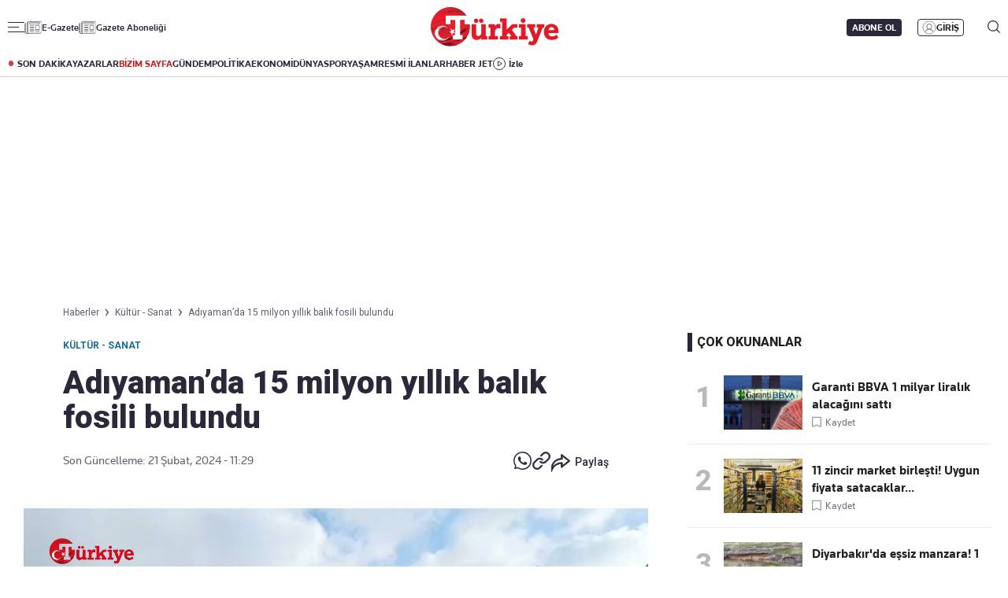

--- FILE ---
content_type: text/html; charset=utf-8
request_url: https://www.turkiyegazetesi.com.tr/kultur-sanat/adiyamanda-15-milyon-yillik-balik-fosili-1023025
body_size: 30481
content:

<!DOCTYPE html>
<html lang="tr">
<head>
    <meta charset="utf-8" />
    <meta name="viewport" content="width=device-width, initial-scale=1.0" />
    <title>Adıyaman’da 15 milyon yıllık balık fosili bulundu | Türkiye Gazetesi</title>
    

    <link rel="canonical" href="https://www.turkiyegazetesi.com.tr/kultur-sanat/adiyamanda-15-milyon-yillik-balik-fosili-1023025" />
<meta name="robots" content="index, follow, max-image-preview:large">
<meta name="title" content="Adıyaman’da 15 milyon yıllık balık fosili bulundu">
<meta name="description" content="Besni'de bulunan 15 milyon yıllık balık fosili Adıyaman Müzesi’nde sergilenecek." />
<meta name="url" content="https://www.turkiyegazetesi.com.tr/kultur-sanat/adiyamanda-15-milyon-yillik-balik-fosili-1023025">
<meta property="fb:page_id" content="100057570613206" />
<meta property="fb:app_id" content="3257550407803019" />
<meta property="article:id" content="1023025" />
<meta property="article:section" content="Kültür - Sanat" />
<meta property="article:published_time" content="2024-02-21T11:29:52+03:00" />
<meta property="article:modified_time" content="2024-02-21T11:29:52+03:00" />
<meta name="dateCreated" content="2024-02-21T11:29:52+03:00" />
<meta name="datePublished" content="2024-02-21T11:29:52+03:00" />
<meta name="dateModified" content="2024-02-21T11:29:52+03:00" />
<meta name="articleSection" content="news">
<meta property="article:author" content="Ali Tüfekçi">
<meta property="article:publisher" content="https://www.facebook.com/turkiyegazetesi" />
<meta property="article:content_tier" content="free" />
<meta name="articleAuthor" content="Ali Tüfekçi">
<meta property="og:type" content="article">
<meta property="og:video" content="https://v.turkiyegazetesi.com.tr/images/videolar/24-02/21/adiyamanda-15-milyon-yillik-balik-fosili-bulundu.mp4" />
<meta property="og:video:secure_url" content="https://v.turkiyegazetesi.com.tr/images/videolar/24-02/21/adiyamanda-15-milyon-yillik-balik-fosili-bulundu.mp4" />
<meta property="og:video:type" content="video/mp4" />
<meta property="og:video:width" content="640" />
<meta property="og:video:height" content="360" />
<meta property="og:url" content="https://www.turkiyegazetesi.com.tr/kultur-sanat/adiyamanda-15-milyon-yillik-balik-fosili-1023025" />
<meta property="og:site_name" content="Türkiye Gazetesi" />
<meta property="og:locale" content="tr_TR" />
<meta property="og:title" content="Adıyaman’da 15 milyon yıllık balık fosili bulundu" />
<meta property="og:description" content="Besni'de bulunan 15 milyon yıllık balık fosili Adıyaman Müzesi’nde sergilenecek.">
<meta property="og:image" content="https://i.turkiyegazetesi.com.tr/images/24-02/21/adiyamanda-15-milyon-yillik-balik-fosili-17085042123016.jpg">
<meta property="og:image:alt" content="Adıyaman’da 15 milyon yıllık balık fosili bulundu" />
<meta property="og:image:width" content="1280" />
<meta property="og:image:height" content="720" />
<meta name="twitter:image:src" content="https://i.turkiyegazetesi.com.tr/images/24-02/21/adiyamanda-15-milyon-yillik-balik-fosili-17085042123016.jpg" />
<meta name="twitter:image" content="https://i.turkiyegazetesi.com.tr/images/24-02/21/adiyamanda-15-milyon-yillik-balik-fosili-17085042123016.jpg">
<meta name="twitter:card" content="summary_large_image" />
<meta name="twitter:site" content="@turkiyegazetesi" />
<meta property="twitter:domain" content="https://www.turkiyegazetesi.com.tr/kultur-sanat/adiyamanda-15-milyon-yillik-balik-fosili-1023025">
<meta property="twitter:url" content="https://www.turkiyegazetesi.com.tr/kultur-sanat/adiyamanda-15-milyon-yillik-balik-fosili-1023025">
<meta name="twitter:title" content="Adıyaman’da 15 milyon yıllık balık fosili bulundu">
<meta name="twitter:description" content="Besni'de bulunan 15 milyon yıllık balık fosili Adıyaman Müzesi’nde sergilenecek.">
<meta name="facebook-domain-verification" content="eq2ggwt1uozc6q83jovypba5j6lwmy" />
<meta property="article:tag" content="Kültür - Sanat" />
<link rel="alternate" type="application/rss+xml" title="Türkiye Gazetesi - Adıyaman’da 15 milyon yıllık balık fosili bulundu" href="https://www.turkiyegazetesi.com.tr/rss" />

    <script type="application/ld+json">
    {
        "@context": "https://schema.org",
        "@graph": [
            {
              "@type": "Organization",
              "name": "Türkiye Gazetesi",
              "image": "https://www.turkiyegazetesi.com.tr/s/i/logo.png",
              "url": "https://www.turkiyegazetesi.com.tr",
              "logo": {
                "@type": "ImageObject",
                "url": "https://www.turkiyegazetesi.com.tr/s/i/logo.png",
                "width": 512,
                "height": 156
              },
              "sameAs": [
                "https://www.facebook.com/turkiyegazetesi",
                "https://x.com/turkiyegazetesi",
                "https://www.linkedin.com/company/turkiye-gazetesi/",
                "https://www.instagram.com/turkiyegazetesi/",
                "https://news.google.com/publications/CAAqKAgKIiJDQklTRXdnTWFnOEtEWFJuY25Sb1lXSmxjaTVqYjIwb0FBUAE",
                "https://www.wikidata.org/wiki/Q123908496",
                "https://play.google.com/store/apps/details?id=com.dijitalvarliklar.turkiyegazetesi",
                "https://apps.apple.com/tr/app//turkiye-gazetesi/id469821641"
              ],
              "description": "Türkiye Gazetesi, haberler ve son dakika gelişmeleri için güvenilir haber sitesi. Gündemdeki haberleri, ekonomi gelişmeleri, dünyadan haberler, spor haberleri, magazin olayları ve köşe yazarları Türkiye Gazetesi'nde.",
              "slogan": "Türkiye Gazetesi, haberler ve son dakika gelişmeleri için güvenilir haber sitesi. Gündemdeki haberleri, ekonomi gelişmeleri, dünyadan haberler, spor haberleri, magazin olayları ve köşe yazarları Türkiye Gazetesi'nde.",
              "email": "dijital@tg.com.tr",
              "telephone": "+90 212 454 30 00",
              "faxNumber": "+90 212 454 31 00",
              "address": {
                "@type": "PostalAddress",
                "addressCountry": "TR",
                "addressLocality": "İstanbul",
                "addressRegion": "İstanbul",
                "postalCode": "34197",
                "streetAddress": "Yenibosna Merkez, 29 Ekim Cd. No:11 B D:21, 34197 Bahçelievler/İstanbul"
              },
              "contactPoint": [
                {
                  "@type": "ContactPoint",
                  "telephone": "+90 212 454 30 00",
                  "contactType": "customer service",
                  "contactOption": "TollFree",
                  "areaServed": "TR"
                }
              ]
            },
            {
                "@type": "NewsArticle",
                "url": "https://www.turkiyegazetesi.com.tr/kultur-sanat/adiyamanda-15-milyon-yillik-balik-fosili-1023025",
                "articleSection": "Kültür - Sanat",
                "headline": "Adıyaman’da 15 milyon yıllık balık fosili bulundu",
                "alternativeHeadline": "",
                "description": "Besni'de bulunan 15 milyon yıllık balık fosili Adıyaman Müzesi’nde sergilenecek.",
                "keywords": ["Kültür - Sanat"],
                "articleBody": "Besni ilçesi Oluklu köyünde bir vatandaş tarafından bulunan balık fosili, Adıyaman Müzesi’ne teslim edildi.Yaklaşık 8 santim uzunluğundaki balık fosilinin, yüzgeç, iskelet ve kılcal damarları net bir şekilde görülüyor.Orta Miyosen Dönemine ait olan ve günümüzden 16 milyon ile 11.6 milyon yıl arasına tarihlenen balık fosilinin 15 milyon yıllık olduğu tahmin ediliyor.Adıyaman Müzesi envanterine dahil edilen balık fosili, müzenin teşhir salonunda ileriki dönemlerde sergilenerek ziyaretçilerin beğenisine sunulacak.Adıyaman Müzesi Müdürü Mehmet Alkan fosil hakkında şu değerlendirmeyi yaptı:“Adıyaman’ın Besni ilçesinde bir vatandaş tarafından bulunan balık fosili, Adıyaman Müzesi’ne getirildi.Kayaç üzerindeki balık fosili yaklaşık 8 santim uzunluğunda, kılcal damarları ve yüzgeçleri belirgin bir vaziyette görülüyor.Orta miyosen dönemine tarihlediğimiz bu fosil günümüzden yaklaşık 16 milyon ve 11.6 milyon yıl arasına tarihlenmekte, yani günümüzden 15 milyon yıl öncesine tarihlenmektedir.Bu fosiller göl ve akarsu çökertilerinin oluştuğu yerlerde görülmektedir. Çok önemli bir fosil olarak karşımıza çıkıyor. Daha sonraki dönemlerde teşhirde sergilenmek üzere ziyaretçilerin beğenisine sunulacaktır” dedi.[{\"id\": 1, \"choiceId\": 1, \"groupId\": -1, \"value\": \"1020018\", \"label\": \"U\\u015fak'ta 10 ila 16 milyon y\\u0131ll\\u0131k a\\u011fa\\u00e7 fosili bulundu\", \"active\": false, \"highlighted\": false, \"customProperties\": {\"datetime\": \"2024-02-08T12:17:26\", \"photoUrl\": \"https://i.turkiyegazetesi.com.tr/images/24-02/08/usakta-10-ila-16-milyon-yillik-2-agac-fosili-bulundu-17073838666263.jpg\", \"url\": \"/yasam/usakta-10-ila-16-milyon-yillik-2-agac-fosili-1020018\", \"key\": 1}, \"placeholder\": false, \"keyCode\": null}, {\"id\": 2, \"choiceId\": 2, \"groupId\": -1, \"value\": \"1008098\", \"label\": \"D\\u00fcnyada kimse yokken o varm\\u0131\\u015f\\u2026 Tam 150 milyon ya\\u015f\\u0131nda. Sahilde y\\u00fcr\\u00fcrken ortaya \\u00e7\\u0131kar\\u0131ld\\u0131\", \"active\": false, \"highlighted\": false, \"customProperties\": {\"datetime\": \"2023-12-12T11:34:41\", \"photoUrl\": \"https://i.turkiyegazetesi.com.tr/images/23-12/12/dunyada-kimse-yokken-o-varmis-tam-150-milyon-yasinda-sahilde-yururken-ortaya-cikarildi-17023700807739.jpg\", \"url\": \"/teknoloji/dunyada-kimse-yokken-o-varmis-tam-150-milyon-yasinda-1008098\", \"key\": 1}, \"placeholder\": false, \"keyCode\": null}] 1020018 -\u0026gt; Uşak'ta 10 ila 16 milyon yıllık ağaç fosili bulundu   1008098 -\u0026gt; Dünyada kimse yokken o varmış… Tam 150 milyon yaşında. Sahilde yürürken ortaya çıkarıldı",
                "name": "Adıyaman’da 15 milyon yıllık balık fosili bulundu",
                "thumbnailUrl": "https://i.turkiyegazetesi.com.tr/images/24-02/21/adiyamanda-15-milyon-yillik-balik-fosili-17085042123016.jpg",
                "inLanguage": "tr",
                "genre": "news",
                "publishingPrinciples": "https://www.turkiyegazetesi.com.tr/hakkimizda",
                "mainEntityOfPage": {
                    "@type": "WebPage",
                    "id": "https://www.turkiyegazetesi.com.tr/kultur-sanat/adiyamanda-15-milyon-yillik-balik-fosili-1023025"
                },
                "dateCreated": "2024-02-21T11:29:52+03:00",
                "datePublished": "2024-02-21T11:29:52+03:00",
                "dateModified": "2024-02-21T11:29:52+03:00",
                "wordCount": 266,
                "timeRequired": "PT2M",
                "image": {
                    "@type": "ImageObject",
                    "contentUrl": "https://i.turkiyegazetesi.com.tr/images/24-02/21/adiyamanda-15-milyon-yillik-balik-fosili-17085042123016.jpg",
                    "caption": "Adıyaman’da 15 milyon yıllık balık fosili bulundu",
                    "name": "Adıyaman’da 15 milyon yıllık balık fosili bulundu",
                    "representativeOfPage": true,
                    "datePublished": "2024-02-21T11:29:52+03:00",
                    "description": "Besni'de bulunan 15 milyon yıllık balık fosili Adıyaman Müzesi’nde sergilenecek.",
                    "url": "https://i.turkiyegazetesi.com.tr/images/24-02/21/adiyamanda-15-milyon-yillik-balik-fosili-17085042123016.jpg",
                    "width": 1280,
                    "height": 720
                },
                "author": {
                    "@type": "Person",
                    "@id": "https://www.turkiyegazetesi.com.tr/editor/ali-tufekci",
                    "name": "Ali Tüfekçi",
                    "url": "https://www.turkiyegazetesi.com.tr/editor/ali-tufekci"
                },
                "publisher": {
                    "@type": "NewsMediaOrganization",
                    "name": "Türkiye Gazetesi",
                    "url": "https://www.turkiyegazetesi.com.tr",
                    "logo": {
                        "@type": "ImageObject",
                        "url": "https://www.turkiyegazetesi.com.tr/s/i/logo.png",
                        "width": 164,
                        "height": 50
                    }
                }
            }

            ,{
                "@type": "VideoObject",
                "name": "Adıyaman’da 15 milyon yıllık balık fosili bulundu",
                "description": "Besni'de bulunan 15 milyon yıllık balık fosili Adıyaman Müzesi’nde sergilenecek.",
                "thumbnailUrl": "https://i.turkiyegazetesi.com.tr/images/24-02/21/adiyamanda-15-milyon-yillik-balik-fosili-17085042123016.jpg",
                "caption": "Adıyaman’da 15 milyon yıllık balık fosili bulundu",
                "transcript": "",
                "uploadDate": "2024-02-21T11:29:52+03:00",
                "dateCreated": "2024-02-21T11:29:52+03:00",
                "datePublished": "2024-02-21T11:29:52+03:00",
                "contentUrl": "https://v.turkiyegazetesi.com.tr/images/videolar/24-02/21/adiyamanda-15-milyon-yillik-balik-fosili-bulundu.mp4",
                "url": "https://www.turkiyegazetesi.com.tr/kultur-sanat/adiyamanda-15-milyon-yillik-balik-fosili-1023025",
                "isFamilyFriendly": true,
                "requiresSubscription": false,
                "playerType": "HTML5",
                "width": 640,
                "height": 360,
                "inLanguage": "tr",
                "author": {
                    "@type": "Person",
                    "@id": "https://www.turkiyegazetesi.com.tr/editor/ali-tufekci",
                    "name": "Ali Tüfekçi",
                    "url": "https://www.turkiyegazetesi.com.tr/editor/ali-tufekci"
                },
                "publisher": {
                    "@type": "NewsMediaOrganization",
                    "image": "https://www.turkiyegazetesi.com.tr/s/i/logo.png",
                    "name": "Türkiye Gazetesi",
                    "url": "https://www.turkiyegazetesi.com.tr",
                    "logo": {
                        "@type": "ImageObject",
                        "url": "https://www.turkiyegazetesi.com.tr/s/i/logo.png",
                        "width": 256,
                        "height": 256
                    }
                }
            }
                    ,{
                "@type": "BreadcrumbList",
                "itemListElement": [
                    {
                        "@type": "ListItem",
                        "position": 1,
                        "item": {
                            "@id": "https://www.turkiyegazetesi.com.tr",
                            "name": "Türkiye Gazetesi"
                        }
                    },
                    {
                        "@type": "ListItem",
                        "position": 2,
                        "item": {
                                "@id": "https://www.turkiyegazetesi.com.tr/kultur-sanat",
                            "name": "Kültür - Sanat"
                        }
                    },
                    {
                        "@type": "ListItem",
                        "position": 3,
                        "item": {
                            "@id": "https://www.turkiyegazetesi.com.tr/kultur-sanat/adiyamanda-15-milyon-yillik-balik-fosili-1023025",
                            "name": "Adıyaman’da 15 milyon yıllık balık fosili bulundu"
                        }
                    }
                ]
            }

        ]
    }
</script>


        <script src="https://imasdk.googleapis.com/js/sdkloader/ima3.js"></script>
    <link rel="preload" href="https://i.turkiyegazetesi.com.tr/images/24-02/21/adiyamanda-15-milyon-yillik-balik-fosili-17085042123016.jpg" as="image" fetchpriority="high">
    <script>
        window.pageAdConfig = {
            page_type: "page-detail",
            category: "Kultur-sanat",
            action: "default"
        };
        var _stats = { PageType: 'haber', ContentId: 1023025 };
    </script>



    <link rel="preload" as="style" href="https://fonts.googleapis.com/css2?family=Roboto+Serif:ital,opsz,wght@0,8..144,100..900;1,8..144,100..900&family=Roboto:ital,wght@0,100..900;1,100..900&display=swap">
    <link rel="preload" as="style" href="https://fonts.googleapis.com/css2?family=Barlow+Condensed:ital,wght@0,100;0,200;0,300;0,400;0,500;0,600;0,700;0,800;0,900;1,100;1,200;1,300;1,400;1,500;1,600;1,700;1,800;1,900&family=Barlow:ital,wght@0,100;0,200;0,300;0,400;0,500;0,600;0,700;0,800;0,900;1,100;1,200;1,300;1,400;1,500;1,600;1,700;1,800;1,900&display=swap">
    <link rel="preload" href="https://s.turkiyegazetesi.com.tr/s/fonts/knowledge-font/knowledge-regularitalic-webfont.woff2" as="font" type="font/woff2" crossorigin>
    <link rel="preload" href="https://s.turkiyegazetesi.com.tr/s/fonts/knowledge-font/knowledge-black-webfont.woff2" as="font" type="font/woff2" crossorigin>
    <link rel="preload" href="https://s.turkiyegazetesi.com.tr/s/fonts/knowledge-font/knowledge-regular-webfont.woff2" as="font" type="font/woff2" crossorigin>
    <link rel="preload" href="https://s.turkiyegazetesi.com.tr/s/fonts/knowledge-font/knowledge-medium-webfont.woff2" as="font" type="font/woff2" crossorigin>
    <link rel="preload" href="https://s.turkiyegazetesi.com.tr/s/fonts/knowledge-font/knowledge-bold-webfont.woff2" as="font" type="font/woff2" crossorigin>
    <link rel="preconnect" href="https://fonts.googleapis.com">

    <link rel="stylesheet" href="https://s.turkiyegazetesi.com.tr/s/css/base/_reset.css?v=b43030c3-f9d9-4d" />
    <link rel="stylesheet" href="https://s.turkiyegazetesi.com.tr/s/css/base/swiper-bundle.min.css?v=b43030c3-f9d9-4d" />
    <link rel="stylesheet" href="https://s.turkiyegazetesi.com.tr/s/css/module.min.css?v=b43030c3-f9d9-4d" />
    <link rel="stylesheet" href="https://s.turkiyegazetesi.com.tr/s/css/tg.css?v=b43030c3-f9d9-4d" />
    <script async src="https://securepubads.g.doubleclick.net/tag/js/gpt.js"></script>
    <!-- Google Tag Manager -->
    <script>
        (function(w,d,s,l,i){w[l]=w[l]||[];w[l].push({'gtm.start':
        new Date().getTime(),event:'gtm.js'});var f=d.getElementsByTagName(s)[0],
        j=d.createElement(s),dl=l!='dataLayer'?'&l='+l:'';j.async=true;j.src=
        'https://www.googletagmanager.com/gtm.js?id='+i+dl;f.parentNode.insertBefore(j,f);
        })(window,document,'script','dataLayer','GTM-KPF2Q434');</script>
    <!-- End Google Tag Manager -->
    <script async src="https://www.googletagmanager.com/gtag/js?id=G-GWT316TB4Q"></script>
    <script>
        window.dataLayer = window.dataLayer || [];
        function gtag(){dataLayer.push(arguments);}
        gtag('js', new Date());
        gtag('config', 'G-GWT316TB4Q');
    </script>
    <script>
        function trackGAEvent(category, action, label) {
            gtag('event', action, {
                'event_category': category,
                'event_label': label
            });
        }
    </script>
    <script>
        !function () {
        var t = document.createElement("script");
        t.setAttribute("src", 'https://cdn.p.analitik.bik.gov.tr/tracker' + (
        typeof Intl !== "undefined" ? (typeof(Intl || "").PluralRules !== "undefined" ? '1' : typeof Promise !== "undefined" ? '2' : typeof MutationObserver !== 'undefined' ? '3' : '4') : '4'
        ) + '.js'),
        t.setAttribute("data-website-id", "50b95442-f009-4e8f-8220-3db4e21c3a9b"),
        t.setAttribute("data-host-url", '//50b95442-f009-4e8f-8220-3db4e21c3a9b.collector.p.analitik.bik.gov.tr'),
        document.head.appendChild(t)
        }();
    </script>
    <script src="https://s.turkiyegazetesi.com.tr/s/js/general.js?v=b43030c3-f9d9-4d"></script>
    <script src="https://www.gstatic.com/firebasejs/7.14.6/firebase-app.js"></script>
    <script src="https://www.gstatic.com/firebasejs/7.14.6/firebase-messaging.js"></script>

    <script src="https://s.turkiyegazetesi.com.tr/s/js/firebase-notification.js?v=b43030c3-f9d9-4d"></script>

</head>
<body>
    <!-- Header-->
    
<header class="header">
    <div class="container rowPaddingHorizontal">
        <div class="headerTop">
            <div class="headerTop-left">
                <div class="headerTop-navbutton">
                    <span class="line"></span>
                    <span class="line"></span>
                    <span class="line"></span>
                </div>
                <span class="headerTop-logo-small"><a href="/" title="Türkiye Gazetesi"><img src="https://www.turkiyegazetesi.com.tr/s/i/logo.png" alt="Türkiye Gazetesi"></a></span>
                <a class="headerTop-news" href="/e-gazete" target="_blank">E-Gazete</a>
                <a class="headerTop-news" href="/abone" target="_blank">Gazete Aboneliği</a>
            </div>
            <div class="headerTop-center">
                <span class="headerTop-logo"><a href="/" title="Türkiye Gazetesi"><img src="https://www.turkiyegazetesi.com.tr/s/i/logo.png" alt="Türkiye Gazetesi"></a></span>
            </div>
            <div class="headerTop-right" id="headerTopRight">
                <span class="headerTop-search">
                    <img src="https://s.turkiyegazetesi.com.tr/s/i/icon-header-search.svg" alt="Arama">
                </span>
            </div>
        </div>
    </div>
</header>
<div class="headerBottomCategory">
    <div class="container rowPaddingHorizontal">
        <div class="headerBottom">
            <a href="/son-dakika" class="headerNavUrl icon-header-bull" title="Son Dakika Haberleri görüntüle">SON DAKİKA</a>
            <a href="/bugunun-yazarlari" class="headerNavUrl" title="Yazarlar ve köşe yazılarını görüntüle">YAZARLAR</a>
            <a href="/bizim-sayfa" class="headerNavUrl" style="color:#CC181C" title="Bizim Sayfa içeriklerini görüntüle">BİZİM SAYFA</a>
            <a href="/gundem" class="headerNavUrl" title="Gündem haberlerini görüntüle">GÜNDEM</a>
            <a href="/politika" class="headerNavUrl" title="Politika haberlerini görüntüle">POLİTİKA</a>
            <a href="/ekonomi" class="headerNavUrl" title="Ekonomi haberlerini görüntüle">EKONOMİ</a>
            <a href="/dunya" class="headerNavUrl" title="Dünya haberlerini görüntüle">DÜNYA</a>
            <a href="/spor" class="headerNavUrl" title="Spor haberlerini görüntüle">SPOR</a>
            <a href="/yasam" class="headerNavUrl" title="Hayat ve yaşam tarzı haberlerini görüntüle">YAŞAM</a>
            <a href="/resmi-ilanlar" class="headerNavUrl" title="Resmi İlanları görüntüle">RESMİ İLANLAR</a>
            <a href="/haber-jet" class="headerNavUrl" title="Haber Jet içeriklerini görüntüle">HABER JET</a>
            <a href="/videogaleri" class="headerNavUrl icon-header-watch" title="Video içeriklerini izle">İzle</a>
        </div>
    </div>
</div>

<div class="header-hamburger-bg"></div>
<div class="header-hamburger-menu">
    <div class="container rowPaddingHorizontal auto-scroll-y">
        <div class="row gx-0 hm-nav">
            <div class="col-12 pdl-0 pdr-0">
                <div class="row gx-0 mobile-top-header">
                    <div class="mth-row close-scope">
                        <span class="mth-close"><img src="https://s.turkiyegazetesi.com.tr/s/images/icons/icon-mobile-hamburger-close.svg" alt="Türkiye Gazetesi"></span>
                    </div>
                    <div class="mth-row">
                        <span class="mth-logo-small"><a href="/"><img src="https://www.turkiyegazetesi.com.tr/s/i/logo.png" alt="Türkiye Gazetesi"></a></span>
                    </div>
                    <div class="mth-row">
                        <a class="mth-news" href="/e-gazete" target="_blank">E-Gazete</a>
                        <a class="mth-news" href="/abone" target="_blank">Abonelik</a>
                    </div>
                </div>
                <div class="row gx-0">
                    <div class="row gx-0" style="gap:16px">
                                <div class="col-7-equal footer-cat">
                                    <div class="footer-cat__title" data-toggle="collapse">
                                            <a href="/gundem" class="footer-cat-link" title="G&#xFC;ndem">G&#xFC;ndem</a>

                                        <span class="footer-cat-toggle" data-id="cat-171"></span>
                                    </div>
                                    <ul id="cat-171" class="footer-cat__menu">
                                            <li><a href="/politika" title="Politika">Politika</a></li>
                                            <li><a href="/egitim" title="E&#x11F;itim">E&#x11F;itim</a></li>
                                    </ul>
                                </div>
                                <div class="col-7-equal footer-cat">
                                    <div class="footer-cat__title" data-toggle="collapse">
                                            <a href="/ekonomi" class="footer-cat-link" title="Ekonomi">Ekonomi</a>

                                        <span class="footer-cat-toggle" data-id="cat-173"></span>
                                    </div>
                                    <ul id="cat-173" class="footer-cat__menu">
                                            <li><a href="/borsa" title="Borsa">Borsa</a></li>
                                            <li><a href="/altin" title="Alt&#x131;n">Alt&#x131;n</a></li>
                                            <li><a href="/doviz" title="D&#xF6;viz">D&#xF6;viz</a></li>
                                            <li><a href="/hisse-senedi" title="Hisse Senedi">Hisse Senedi</a></li>
                                            <li><a href="/kripto-para" title="Kripto Para">Kripto Para</a></li>
                                            <li><a href="/emlak" title="Emlak">Emlak</a></li>
                                            <li><a href="/t-otomobil" title="T-Otomobil">T-Otomobil</a></li>
                                            <li><a href="/turizm" title="Turizm">Turizm</a></li>
                                    </ul>
                                </div>
                                <div class="col-7-equal footer-cat">
                                    <div class="footer-cat__title" data-toggle="collapse">
                                            <a href="/spor" class="footer-cat-link" title="Spor">Spor</a>

                                        <span class="footer-cat-toggle" data-id="cat-177"></span>
                                    </div>
                                    <ul id="cat-177" class="footer-cat__menu">
                                            <li><a href="/futbol" title="Futbol">Futbol</a></li>
                                            <li><a href="/puan-durumu" title="Puan Durumu">Puan Durumu</a></li>
                                            <li><a href="/fikstur" title="Fikst&#xFC;r">Fikst&#xFC;r</a></li>
                                            <li><a href="/sampiyonlar-ligi" title="&#x15E;ampiyonlar Ligi">&#x15E;ampiyonlar Ligi</a></li>
                                            <li><a href="/avrupa-ligi" title="Avrupa Ligi">Avrupa Ligi</a></li>
                                            <li><a href="/basketbol" title="Basketbol">Basketbol</a></li>
                                    </ul>
                                </div>
                                <div class="col-7-equal footer-cat">
                                    <div class="footer-cat__title" data-toggle="collapse">
                                            <a href="/dunya" class="footer-cat-link" title="D&#xFC;nya">D&#xFC;nya</a>

                                        <span class="footer-cat-toggle" data-id="cat-172"></span>
                                    </div>
                                    <ul id="cat-172" class="footer-cat__menu">
                                            <li><a href="/orta-dogu" title="Orta Do&#x11F;u">Orta Do&#x11F;u</a></li>
                                            <li><a href="/avrupa" title="Avrupa">Avrupa</a></li>
                                            <li><a href="/amerika" title="Amerika">Amerika</a></li>
                                            <li><a href="/afrika" title="Afrika">Afrika</a></li>
                                            <li><a href="/israil-gazze" title="&#x130;srail-Gazze">&#x130;srail-Gazze</a></li>
                                    </ul>
                                </div>
                                <div class="col-7-equal footer-cat">
                                    <div class="footer-cat__title" data-toggle="collapse">
                                            <a href="/yasam" class="footer-cat-link" title="Ya&#x15F;am">Ya&#x15F;am</a>

                                        <span class="footer-cat-toggle" data-id="cat-174"></span>
                                    </div>
                                    <ul id="cat-174" class="footer-cat__menu">
                                            <li><a href="/saglik" title="Sa&#x11F;l&#x131;k">Sa&#x11F;l&#x131;k</a></li>
                                            <li><a href="/hava-durumu" title="Hava Durumu">Hava Durumu</a></li>
                                            <li><a href="/yemek" title="Yemek">Yemek</a></li>
                                            <li><a href="/seyahat" title="Seyahat">Seyahat</a></li>
                                            <li><a href="/aktuel" title="Akt&#xFC;el">Akt&#xFC;el</a></li>
                                    </ul>
                                </div>
                                <div class="col-7-equal footer-cat">
                                    <div class="footer-cat__title" data-toggle="collapse">
                                            <a href="/kultur-sanat" class="footer-cat-link" title="K&#xFC;lt&#xFC;r-Sanat">K&#xFC;lt&#xFC;r-Sanat</a>

                                        <span class="footer-cat-toggle" data-id="cat-175"></span>
                                    </div>
                                    <ul id="cat-175" class="footer-cat__menu">
                                            <li><a href="/sinema" title="Sinema">Sinema</a></li>
                                            <li><a href="/arkeoloji" title="Arkeoloji">Arkeoloji</a></li>
                                            <li><a href="/kitap" title="Kitap">Kitap</a></li>
                                            <li><a href="/tarih" title="Tarih">Tarih</a></li>
                                    </ul>
                                </div>
                                <div class="col-7-equal footer-cat">
                                    <div class="footer-cat__title" data-toggle="collapse">
                                            <a href="/bizim-sayfa" class="footer-cat-link" title="Bizim Sayfa">Bizim Sayfa</a>

                                        <span class="footer-cat-toggle" data-id="cat-178"></span>
                                    </div>
                                    <ul id="cat-178" class="footer-cat__menu">
                                            <li><a href="/namaz-vakitleri" title="Namaz Vakitleri">Namaz Vakitleri</a></li>
                                            <li><a href="/sesli-yayinlar" title="Sesli Yay&#x131;nlar">Sesli Yay&#x131;nlar</a></li>
                                    </ul>
                                </div>
                                <div class="col-7-equal footer-cat">
                                    <div class="footer-cat__title" data-toggle="collapse">
                                            <a href="/yazarlar" class="footer-cat-link" title="Yazarlar">Yazarlar</a>

                                        <span class="footer-cat-toggle" data-id="cat-179"></span>
                                    </div>
                                    <ul id="cat-179" class="footer-cat__menu">
                                            <li><a href="/bugunun-yazarlari" title="Bug&#xFC;n&#xFC;n Yazarlar&#x131;">Bug&#xFC;n&#xFC;n Yazarlar&#x131;</a></li>
                                            <li><a href="/yazarlar" title="T&#xFC;m Yazarlar">T&#xFC;m Yazarlar</a></li>
                                    </ul>
                                </div>
                                <div class="col-7-equal footer-cat">
                                    <div class="footer-cat__title" data-toggle="collapse">
                                            <span class="footer-cat-link no-link" title="Di&#x11F;er Kategoriler">Di&#x11F;er Kategoriler</span>

                                        <span class="footer-cat-toggle" data-id="cat-181"></span>
                                    </div>
                                    <ul id="cat-181" class="footer-cat__menu">
                                            <li><a href="/magazin" title="Magazin">Magazin</a></li>
                                            <li><a href="/teknoloji" title="Teknoloji">Teknoloji</a></li>
                                            <li><a href="/resmi-ilanlar" title="Resm&#xEE; Ilanlar">Resm&#xEE; Ilanlar</a></li>
                                            <li><a href="/haberler" title="Haberler">Haberler</a></li>
                                            <li><a href="/videogaleri" title="Video Galeri">Video Galeri</a></li>
                                            <li><a href="/fotohaber" title="Foto Haber">Foto Haber</a></li>
                                    </ul>
                                </div>
                                <div class="col-7-equal footer-cat">
                                    <div class="footer-cat__title" data-toggle="collapse">
                                            <a class="footer-cat-link" title="Kurumsal">Kurumsal</a>

                                        <span class="footer-cat-toggle" data-id="cat-182"></span>
                                    </div>
                                    <ul id="cat-182" class="footer-cat__menu">
                                            <li><a href="/hakkimizda" title="Hakk&#x131;m&#x131;zda">Hakk&#x131;m&#x131;zda</a></li>
                                            <li><a href="/iletisim" title="&#x130;leti&#x15F;im">&#x130;leti&#x15F;im</a></li>
                                            <li><a href="/kunye" title="K&#xFC;nye">K&#xFC;nye</a></li>
                                            <li><a href="/abone" title="Gazete Aboneli&#x11F;i">Gazete Aboneli&#x11F;i</a></li>
                                            <li><a href="https://www.turkiyegazetesi.com.tr/danisma-telefonlari" title="Dan&#x131;&#x15F;ma Telefonlar&#x131;">Dan&#x131;&#x15F;ma Telefonlar&#x131;</a></li>
                                            <li><a href="/kisisel-verilerin-korunmasi" title="Yasal">Yasal</a></li>
                                            <li><a href="/reklam-ver" title="Reklam Ver">Reklam Ver</a></li>
                                    </ul>
                                </div>
                        <div class="col-7-equal footer-cat-right">
                            <!-- Uygulamalar sağda, kendi alanında -->
                            <span class="footer-cat__title" data-toggle="collapse">Uygulamalar</span>
                            <a href="https://apps.apple.com/tr/app/turkiye-gazetesi/id469821641"><img src="https://s.turkiyegazetesi.com.tr/s/i/icon-down-appstore.svg" alt="Türkiye Gazetesi App Store"></a>
                            <a href="https://play.google.com/store/apps/details?id=com.dijitalvarliklar.turkiyegazetesi.rssreader&hl=tr"><img src="https://s.turkiyegazetesi.com.tr/s/i/icon-down-playstore.svg" alt="Türkiye Gazetesi Google Play"></a>
                        </div>
                    </div>


                    
                </div>
            </div>

        </div>

        <div class="row gx-0 hm-social">
            <div class="col-12 pdl-0 pdr-0">
                <div class="row gx-0">
                    <div class="col-12 col-lg-4">
                        <div class="footer-content-scope social-media">
                            <span class="fTitle">Takip Edin</span>
                            <span class="fDesc">Favori mecralarınızda haber<br>akışımıza ulaşın</span>
                            <div class="fLink">
                                <a href="https://x.com/turkiyegazetesi" target="_blank" title="X"><img src="https://s.turkiyegazetesi.com.tr/s/i/icon-menu-x.svg" alt="X"></a>
                                <a href="https://www.facebook.com/turkiyegazetesi" target="_blank" title="Facebook"><img src="https://s.turkiyegazetesi.com.tr/s/i/icon-menu-fb.svg" alt="Facebook"></a>
                                <a href="https://www.linkedin.com/company/turkiye-gazetesi/" target="_blank" title="LinkedIn"><img src="https://s.turkiyegazetesi.com.tr/s/i/icon-menu-linkedin.svg" alt="LinkedIn"></a>
                                <a href="https://www.youtube.com/turkiyegazetesi" target="_blank" title="YouTube"><img src="https://s.turkiyegazetesi.com.tr/s/i/icon-menu-youtube.svg" alt="YouTube"></a>
                                <a href="https://www.instagram.com/turkiyegazetesicomtr/" target="_blank" title="Instagram"><img src="https://s.turkiyegazetesi.com.tr/s/i/icon-menu-instagram.svg" alt="Instagram"></a>
                                <a href="https://www.tiktok.com/@turkiyegazetesicomtr" target="_blank" title="TikTok"><img src="https://s.turkiyegazetesi.com.tr/s/i/icon-menu-tiktok.svg" alt="TikTok"></a>
                                <a href="https://sosyal.teknofest.app/@turkiyegazetesi" target="_blank" title="Next Sosyal"><img src="https://s.turkiyegazetesi.com.tr/s/i/icon-detail-popup-next.svg" alt="Next Sosyal" style="width: 25px; height: 25px;"></a>

                            </div>
                            <span class="f-mobile-copyright">© 2025 İhlas Gazetecilik A.Ş.<br>Tüm Hakları Saklıdır.</span>
                        </div>
                    </div>
                    <div class="col-12 col-lg-4 border-style">
                        <div class="footer-content-scope">
                            <span class="fTitle">Haber Verin</span>
                            <span class="fDesc">Editör masamıza bilgi ve materyal<br>göndermek için <a href="/geri-bildirim" title="Geri Bildirim">tıklayın</a><span class="icon-continue"></span></span>
                            <div class="fLink">
                                <img src="https://s.turkiyegazetesi.com.tr/s/i/icon-menu-letmeknow.svg" alt="Bildirin">
                            </div>
                        </div>
                    </div>
                    <div class="col-12 col-lg-4">
                        <div class="footer-content-scope">
                            <span class="fTitle">Kaçırmayın</span>
                            <span class="fDesc">Ücretsiz üye olun, gündemi<br>şekillendiren gelişmeleri önce siz duyun</span>
                            <div class="fInput">
                                <form class="subscribe-form">
                                    <input type="email" placeholder="E-posta adresiniz" required>
                                    <button type="submit"></button>
                                </form>
                            </div>
                        </div>
                    </div>
                </div>
            </div>
        </div>
    </div>
</div>

<div class="search-fixed">
    <div class="container">
        <div class="search-container">
            <span class="search-close"></span>
            <input type="text"
                   id="search"
                   autocomplete="off"
                   autocorrect="off"
                   autocapitalize="off"
                   spellcheck="false"
                   placeholder="Türkiye Gazetesi’nde aramak için yazın..." />
            <button class="search-button"></button>

            <div id="suggestions" class="suggestions hidden">

                <!-- Haber Listesi JS ile buraya gelecek -->
                <div class="suggestions-list"></div>               
            </div>
        </div>
    </div>
</div>

<script>
    document.addEventListener("DOMContentLoaded", function () {
        const headerRight = document.getElementById("headerTopRight");
        const searchSpan = headerRight.querySelector(".headerTop-search");

        function getCookie(name) {
            return document.cookie.split("; ").reduce((r, v) => {
                const parts = v.split("=");
                return parts[0] === name ? decodeURIComponent(parts[1]) : r;
            }, null);
        }

        const userId = getCookie("userId");
        const fullName = getCookie("fullName");
        const isSubscribe = getCookie("IsSubscribe");

        const elements = [];

        // ABONE OL butonu
        if (!isSubscribe) {
            const subscribeBtn = document.createElement("button");
            subscribeBtn.className = "headerTop-subscribe";
            subscribeBtn.textContent = "ABONE OL";
            subscribeBtn.onclick = () => window.location.href = "/abonelik";
            elements.push(subscribeBtn);
        }

        if (!userId) {
            const loginLink = document.createElement("a");
            loginLink.href = "/register";
            loginLink.title = "Giriş";

            const loginBtn = document.createElement("button");
            loginBtn.className = "headerTop-login";
            loginBtn.textContent = "GİRİŞ";

            loginLink.appendChild(loginBtn);
            elements.push(loginLink);
        } else if (fullName) {
            const nav = document.createElement("nav");
            nav.className = "headerTop-login-after";

            const userBtn = document.createElement("button");
            userBtn.className = "headerTop-login login-after-label";
            const nameSpan = document.createElement("span");
            nameSpan.textContent = fullName;
            userBtn.appendChild(nameSpan);

            const menu = document.createElement("ul");
            menu.className = "login-menu";

            const links = [
                { href: "/abonelik", title: "Abonelik", class: "login-icon-subscription" },
                { href: "/takip-edilenler", title: "Takip Ettiklerim", class: "login-icon-follow" },
                { href: "/kaydedilenler", title: "Kaydettiklerim", class: "login-icon-bookmark" },
                { href: "/profil", title: "Ayarlar", class: "login-icon-settings" },
                { href: "#", title: "Çıkış", class: "login-icon-logout", isLogout: true }
            ];

            links.forEach(linkInfo => {
                const a = document.createElement("a");
                a.href = linkInfo.href;
                a.title = linkInfo.title;
                a.className = linkInfo.class;
                a.textContent = linkInfo.title;

                if (linkInfo.isLogout) {
                    a.addEventListener("click", function (e) {
                        e.preventDefault();
                        logoutUser();
                    });
                }

                menu.appendChild(a);
            });

            nav.appendChild(userBtn);
            nav.appendChild(menu);
            elements.push(nav);
        }
        elements.forEach(el => headerRight.insertBefore(el, searchSpan));
    });
    document.querySelectorAll('.footer-cat__title').forEach(function (link) {
        link.addEventListener('click', function (e) {
            // Sadece mobilde çalışsın
            if (window.innerWidth <= 991) {
                var clickX = e.offsetX;
                var linkWidth = this.offsetWidth;

                // ::after için sağ taraftaki 30px'lik alanı kontrol et
                if (clickX > linkWidth - 30) {
                    e.preventDefault(); // Sadece ok ikonuna tıklandığında iptal et
                }
                // Aksi halde link normale çalışır
            }
        });
    });



    function logoutUser() {
        window.location.href = "/auth/logout";
    }

</script>

<script>
        document.addEventListener("DOMContentLoaded", function () {
        const searchFixed = document.querySelector(".search-fixed");
        const searchButton = document.querySelector(".headerTop-search");
        const searchClose = document.querySelector(".search-close");
        const searchContainer = document.querySelector(".search-container");
        const searchInput = document.getElementById("search");

        if (searchButton) {
            searchButton.addEventListener("click", function() {
                searchFixed.classList.add("active");
                setTimeout(() => {
                    searchInput.focus();
                }, 100);
            });
        }

        // Kapatma butonuna tıklandığında pop-up'ı kapat
        if (searchClose) {
            searchClose.addEventListener("click", function() {
                searchFixed.classList.remove("active");
            });
        }

        // Pop-up dışına tıklandığında kapat
        searchFixed.addEventListener("click", function(e) {
            // Eğer tıklanan element search-container'ın içinde değilse kapat
            if (!searchContainer.contains(e.target)) {
                searchFixed.classList.remove("active");
            }
        });

        // ESC tuşuna basıldığında kapat
        document.addEventListener("keydown", function(e) {
            if (e.key === "Escape" && searchFixed.classList.contains("active")) {
                searchFixed.classList.remove("active");
            }
        });
    });
</script>

<script>
    function mobileFooterMenu() {
        const toggleButtons = document.querySelectorAll('.footer-cat__toggle');

        toggleButtons.forEach(btn => {
            btn.addEventListener('click', () => {
                const cat = btn.closest('.footer-cat');
                const menu = cat.querySelector('.footer-cat__menu');

                cat.classList.toggle('open');

                if (window.innerWidth < 992) {
                    menu.style.maxHeight = cat.classList.contains('open')
                        ? menu.scrollHeight + 'px'
                        : '0';
                }
            });
        });
    }
</script>
    <script type="text/javascript">
    function bizimsayfaYazar() {
      var url = window.location.href;
      var list = ["/kose-yazilari/prof-dr-ramazan-ayvalli/", "/kose-yazilari/osman-unlu/", "/kose-yazilari/m-said-arvas/", "/kose-yazilari/ahmet-demirbas/", "/kose-yazilari/vehbi-tulek/", "/kose-yazilari/abdullatif-uyan/", "/kose-yazilari/salim-koklu/", "/kose-yazilari/ragip-karadayi/", "/kose-yazilari/unal-bolat/", "/kose-yazilari/yetenekli-kalemler/"];
      for (var i = 0; i < list.length; i++) {
        if (url.indexOf(list[i]) !== -1) {
          return true;
        }
      }

      return false;
    }

    if (!bizimsayfaYazar() && !getCookie("IsSubscribe") && typeof pageAdConfig !== "undefined" && !(pageAdConfig.page_type == "default" && pageAdConfig.category == "default" && pageAdConfig.action == "default"))
    {
        document.write('<div id="adsHorizontal"><div id="adsContainer" class="container"><div class="row gx-0"><div class="col-12 h-center"><div class="ads970"></div></div></div></div></div>');
    }
</script>
    <!-- Header Bitti-->

    


<div id="content" class="content c-kultur-sanat" data-id="1023025" data-url="/kultur-sanat/adiyamanda-15-milyon-yillik-balik-fosili-1023025" data-title="Adıyaman’da 15 milyon yıllık balık fosili bulundu">
    <div id="newsDetails" class="section-row newsDetails">
        <div class="container">
            <div class="row gx-0">
                <div class="section-breadcrumb bodyTopMargin article-breadcrumb-style">
                    <nav aria-label="Breadcrumb">
                        <ol class="breadcrumb-list">
                            <li itemprop="itemListElement" class="bc-item">
                                <a href="/haberler" title="Haberlere git" itemprop="item">
                                    <span itemprop="name">Haberler</span>
                                </a>
                                <meta itemprop="position" content="1" />
                            </li>
                                <li itemprop="itemListElement" class="bc-item">
                                    <a href="/kultur-sanat" title="Etiket" itemprop="item">
                                        <span itemprop="name">K&#xFC;lt&#xFC;r - Sanat</span>
                                    </a>
                                    <meta itemprop="position" content="2" />
                                </li>
                                <li itemprop="itemListElement" class="bc-item">
                                    <span itemprop="name">
                                        <a href="/kultur-sanat/adiyamanda-15-milyon-yillik-balik-fosili-1023025" title="Ad&#x131;yaman&#x2019;da 15 milyon y&#x131;ll&#x131;k bal&#x131;k fosili bulundu">Ad&#x131;yaman&#x2019;da 15 milyon y&#x131;ll&#x131;k bal&#x131;k fosili bulundu</a>
                                    </span>

                                    <meta itemprop="position" content="3" />
                                </li>

                        </ol>
                    </nav>
                </div>

            </div>
            <div class="row">
                <div class="col-12 col-lg-8 article-scope">
                    <article>
                        <div class="article-header">
                            <div class="article-category-tag" itemprop="about">
                                <span itemprop="name"><a href="/kultur-sanat" title="Kültür - Sanat">Kültür - Sanat</a></span>
                            </div>
                            <h1 class="article-title" itemprop="headline">
                                Adıyaman’da 15 milyon yıllık balık fosili bulundu
                            </h1>

                            <div class="article-meta-actions-scope">
                                <!-- Tarih ve Meta Bilgiler -->
                                <div class="article-text-scope">
                                    <div class="article-text">
                                    </div>
                                    <time class="article-date-modified" itemprop="dateModified" datetime="2024-02-21T11:29:52&#x2B;03:00">
                                        Son Güncelleme: 21 &#x15E;ubat, 2024 - 11:29
                                    </time>
                                </div>

                                <!-- Paylaşım Butonları -->
                                <div class="article-actions">
                                    <a href="https://api.whatsapp.com/send?text=https://www.turkiyegazetesi.com.tr/kultur-sanat/adiyamanda-15-milyon-yillik-balik-fosili-1023025" target="_blank" class="aa icon-whatsapp" title="Whatsapp İkon"><img src="https://s.turkiyegazetesi.com.tr/s/i/icon-detail-whatsapp.svg" alt="Whatsapp İkon"></a>
                                    <a onclick="copyLink('/kultur-sanat/adiyamanda-15-milyon-yillik-balik-fosili-1023025')" class="aa iconUrlCopy" title="Bağlantıyı Kopyala"><img src="https://s.turkiyegazetesi.com.tr/s/i/icon-details-linkcopy.svg" alt="Bağlantıyı Kopyala"></a>
                                    <div class="aa detailShare iconShare">
                                        <span class="detailShareClick">Paylaş</span>
                                        <div class="detailShareMenu" style="margin-right:-150px">
                                            <button type="button" class="detailShareClose" aria-label="Kapat">&times;</button>
                                            <span class="detailShareTitle">Paylaş</span>
                                            <div class="detailShareGrid">
                                                <a href="https://www.facebook.com/sharer/sharer.php?u=https://www.turkiyegazetesi.com.tr/kultur-sanat/adiyamanda-15-milyon-yillik-balik-fosili-1023025" target="_blank" title="Facebook" class="detailShareItem">
                                                    <img src="https://s.turkiyegazetesi.com.tr/s/i/icon-detail-popup-fb.svg" alt="Facebook">
                                                    <span>Facebook</span>
                                                </a>
                                                <a href="https://twitter.com/intent/tweet?url=https://www.turkiyegazetesi.com.tr/kultur-sanat/adiyamanda-15-milyon-yillik-balik-fosili-1023025" target="_blank" title="X" class="detailShareItem">
                                                    <img src="https://s.turkiyegazetesi.com.tr/s/i/icon-detail-popup-x.svg" alt="X">
                                                    <span>X</span>
                                                </a>
                                                <a href="https://api.whatsapp.com/send?text=https://www.turkiyegazetesi.com.tr/kultur-sanat/adiyamanda-15-milyon-yillik-balik-fosili-1023025" target="_blank" title="WhatsApp" class="detailShareItem">
                                                    <img src="https://s.turkiyegazetesi.com.tr/s/i/icon-detail-popup-whatsapp.svg" alt="WhatsApp">
                                                    <span>WhatsApp</span>
                                                </a>
                                                <a href="https://www.linkedin.com/sharing/share-offsite/?url=https://www.turkiyegazetesi.com.tr/kultur-sanat/adiyamanda-15-milyon-yillik-balik-fosili-1023025" target="_blank" title="LinkedIn" class="detailShareItem">
                                                    <img src="https://s.turkiyegazetesi.com.tr/s/i/icon-detail-popup-linkedin.svg" alt="LinkedIn">
                                                    <span>LinkedIn</span>
                                                </a>
                                                <a href="https://sosyal.teknofest.app/share?text=https://www.turkiyegazetesi.com.tr/kultur-sanat/adiyamanda-15-milyon-yillik-balik-fosili-1023025&title=Ad&#x131;yaman&#x2019;da 15 milyon y&#x131;ll&#x131;k bal&#x131;k fosili bulundu" target="_blank" title="Next Sosyal" class="detailShareItem">
                                                    <img src="https://s.turkiyegazetesi.com.tr/s/i/icon-detail-popup-next.svg" alt="Next Sosyal">
                                                    <span>Next Sosyal</span>
                                                </a>
                                                <a onclick="copyLink('/kultur-sanat/adiyamanda-15-milyon-yillik-balik-fosili-1023025')" title="Bağlantıyı Kopyala" class="detailShareItem">
                                                    <img src="https://s.turkiyegazetesi.com.tr/s/i/icon-detail-popup-linkcopy.svg" alt="Bağlantıyı Kopyala">
                                                    <span style="padding-left: 21px">Bağlantıyı Kopyala</span>
                                                </a>
                                            </div>
                                        </div>
                                    </div>
                                </div>
                            </div>
                        </div>

                        <div class="article-main-image article-image-video">
                                <video id="contentElement-1023025" class="video-player" width="100%" height="auto" muted="" controls="" controlsList="nodownload" playsinline="" preload="auto" poster="https://i.turkiyegazetesi.com.tr/images/24-02/21/adiyamanda-15-milyon-yillik-balik-fosili-17085042123016.jpg">
                                    <source src="https://v.turkiyegazetesi.com.tr/images/videolar/24-02/21/adiyamanda-15-milyon-yillik-balik-fosili-bulundu.mp4" type="video/mp4">
                                </video>
                                <div id="playButton-1023025"></div>
                                <div id="adContainer-1023025" class="adContainer"></div>
                                <script src="https://imasdk.googleapis.com/js/sdkloader/ima3.js"></script>
                                <script src="https://s.turkiyegazetesi.com.tr/s/js/video_ad.js?v=b43030c3-f9d9-4d"></script>
                                <script type="text/javascript">
                                    window.addEventListener("load", (event) => {
                                        if (!getCookie("IsSubscribe")) {
                                            video_ad(1023025, 'https://www.turkiyegazetesi.com.tr/kultur-sanat/adiyamanda-15-milyon-yillik-balik-fosili-1023025', 'Adıyaman’da 15 milyon yıllık balık fosili bulundu', 0, 'kultur-sanat');
                                        }
                                        respondToVisibilityVideo(document.getElementById('contentElement-1023025'), function () { });
                                        document.getElementById('contentElement-1023025').onplaying = function () { son_aktif_video = "contentElement-1023025"; };
                                        document.getElementById("contentElement-1023025").onpause = function () { son_aktif_video = ""; };
                                    });
                                </script>
                        </div>

                        <div class="article-content" itemprop="articleBody">
                            <h2>
                                Besni'de bulunan 15 milyon yıllık balık fosili Adıyaman Müzesi’nde sergilenecek.
                            </h2>



                            <div class="listenSummarySave">

                                <div class="lssSave" data-save-id="1023025" data-save-type="1">Kaydet</div>

                                <div class="btn"><a onclick="adjustFontSize(event,'-')">a-</a> | <a onclick="adjustFontSize(event,'+')">+A</a></div>

                            </div>

                            
<p>Besni ilçesi Oluklu köyünde bir vatandaş tarafından bulunan balık fosili, Adıyaman Müzesi’ne teslim edildi.</p><p>Yaklaşık 8 santim uzunluğundaki balık fosilinin, yüzgeç, iskelet ve kılcal damarları net bir şekilde görülüyor.</p><p>Orta Miyosen Dönemine ait olan ve günümüzden 16 milyon ile 11.6 milyon yıl arasına tarihlenen balık fosilinin 15 milyon yıllık olduğu tahmin ediliyor.</p><p>
        <div class="article-main-image article-margin">
            <figure class="article-image">
                <img src="https://i.turkiyegazetesi.com.tr/images/24-02/21/cropped_aw146230_06.jpg" width="100%" height="auto" alt="Adıyaman’da 15 milyon yıllık balık fosili bulundu" itemprop="image">
                <figcaption>
                    <img src="https://s.turkiyegazetesi.com.tr/s/i/icon-detail-image.svg" alt="Başlık Resmi" class="caption-icon">Adıyaman’da 15 milyon yıllık balık fosili bulundu
                </figcaption>
            </figure>
        </div></p><p>Adıyaman Müzesi envanterine dahil edilen balık fosili, müzenin teşhir salonunda ileriki dönemlerde sergilenerek ziyaretçilerin beğenisine sunulacak.</p><p>Adıyaman Müzesi Müdürü Mehmet Alkan fosil hakkında şu değerlendirmeyi yaptı:</p><p>“Adıyaman’ın Besni ilçesinde bir vatandaş tarafından bulunan balık fosili, Adıyaman Müzesi’ne getirildi.</p><p>
        <div class="article-main-image article-margin">
            <figure class="article-image">
                <img src="https://i.turkiyegazetesi.com.tr/images/24-02/21/cropped_aw146230_05.jpg" width="100%" height="auto" alt="Adıyaman’da 15 milyon yıllık balık fosili bulundu" itemprop="image">
                <figcaption>
                    <img src="https://s.turkiyegazetesi.com.tr/s/i/icon-detail-image.svg" alt="Başlık Resmi" class="caption-icon">Adıyaman’da 15 milyon yıllık balık fosili bulundu
                </figcaption>
            </figure>
        </div></p><p>Kayaç üzerindeki balık fosili yaklaşık 8 santim uzunluğunda, kılcal damarları ve yüzgeçleri belirgin bir vaziyette görülüyor.</p><p>Orta miyosen dönemine tarihlediğimiz bu fosil günümüzden yaklaşık 16 milyon ve 11.6 milyon yıl arasına tarihlenmekte, yani günümüzden 15 milyon yıl öncesine tarihlenmektedir.</p><p>Bu fosiller göl ve akarsu çökertilerinin oluştuğu yerlerde görülmektedir. Çok önemli bir fosil olarak karşımıza çıkıyor. Daha sonraki dönemlerde teşhirde sergilenmek üzere ziyaretçilerin beğenisine sunulacaktır” dedi.</p><p>
            <div class='article-related-news'>
                <div class='article-related-news__header'>BAKMADAN GEÇME</div>
                <div class='row card-scroll-wrapper'>
                    
            <div class='col-6 col-md-12'>
                <div class='cardScope transparent-card detail-horizontal-card'>
                    <a href='/yasam/usakta-10-ila-16-milyon-yillik-2-agac-fosili-1020018' title='Uşak'ta 10 ila 16 milyon yıllık ağaç fosili bulundu' target='_blank'>
                        <div class='cardImg img-lg-fluid'>
                            <img src='https://i.turkiyegazetesi.com.tr/images/24-02/08/usakta-10-ila-16-milyon-yillik-2-agac-fosili-bulundu-17073838666263.jpg' alt='Uşak'ta 10 ila 16 milyon yıllık ağaç fosili bulundu' />
                        </div>
                    </a>
                    <div class='cardContent'>
                        <a href='/yasam/usakta-10-ila-16-milyon-yillik-2-agac-fosili-1020018' title='Uşak'ta 10 ila 16 milyon yıllık ağaç fosili bulundu' target='_blank'>
                            <div class='cardHeader'>
                                
                                <span class='chText'>HABER</span>
                            </div>
                            <span>Uşak'ta 10 ila 16 milyon yıllık ağaç fosili bulundu</span>
                        </a>
                    </div>
                </div>
            </div>

            <div class='col-6 col-md-12'>
                <div class='cardScope transparent-card detail-horizontal-card'>
                    <a href='/teknoloji/dunyada-kimse-yokken-o-varmis-tam-150-milyon-yasinda-1008098' title='Dünyada kimse yokken o varmış… Tam 150 milyon yaşında. Sahilde yürürken ortaya çıkarıldı' target='_blank'>
                        <div class='cardImg img-lg-fluid'>
                            <img src='https://i.turkiyegazetesi.com.tr/images/23-12/12/dunyada-kimse-yokken-o-varmis-tam-150-milyon-yasinda-sahilde-yururken-ortaya-cikarildi-17023700807739.jpg' alt='Dünyada kimse yokken o varmış… Tam 150 milyon yaşında. Sahilde yürürken ortaya çıkarıldı' />
                        </div>
                    </a>
                    <div class='cardContent'>
                        <a href='/teknoloji/dunyada-kimse-yokken-o-varmis-tam-150-milyon-yasinda-1008098' title='Dünyada kimse yokken o varmış… Tam 150 milyon yaşında. Sahilde yürürken ortaya çıkarıldı' target='_blank'>
                            <div class='cardHeader'>
                                
                                <span class='chText'>HABER</span>
                            </div>
                            <span>Dünyada kimse yokken o varmış… Tam 150 milyon yaşında. Sahilde yürürken ortaya çıkarıldı</span>
                        </a>
                    </div>
                </div>
            </div>

                </div>
            </div></p>


                                <div class="article-author-info">
                                    <span class="article-author-title">
                                        Edit&#xF6;r
                                        :
                                        <a href="/editor/ali-tufekci">
                                            ALİ TÜFEKÇİ
                                        </a>
                                    </span>
                                </div>

                            <div class="article-social-publish">
                                <!-- Paylaşım Butonları -->
                                <div class="article-sp-share">
                                    <a href="https://api.whatsapp.com/send?text=https://www.turkiyegazetesi.com.tr/kultur-sanat/adiyamanda-15-milyon-yillik-balik-fosili-1023025" target="_blank" title="Whatsapp" class="aa icon-whatsapp"><img src="https://s.turkiyegazetesi.com.tr/s/i/icon-detail-whatsapp.svg" alt="Whatsapp İkon"></a>
                                    <a href="https://www.facebook.com/sharer/sharer.php?u=https://www.turkiyegazetesi.com.tr/kultur-sanat/adiyamanda-15-milyon-yillik-balik-fosili-1023025" target="_blank" title="Facebook" class="aa iconUrlCopy"><img src="https://s.turkiyegazetesi.com.tr/s/i/icon-detail-fb.svg" alt="Facebook İkon"></a>
                                    <a onclick="copyLink('/kultur-sanat/adiyamanda-15-milyon-yillik-balik-fosili-1023025')" title="Bağlantıyı Kopyala" class="aa iconUrlCopy"><img src="https://s.turkiyegazetesi.com.tr/s/i/icon-details-linkcopy.svg" alt="Bağlantıyı Kopyala"></a>
                                    <div class="aa detailShare iconShare">
                                        <span class="detailShareClick">Paylaş</span>
                                        <div class="detailShareMenu">
                                            <button type="button" class="detailShareClose" aria-label="Kapat">&times;</button>
                                            <span class="detailShareTitle">Paylaş</span>
                                            <div class="detailShareGrid">
                                                <a href="https://www.facebook.com/sharer/sharer.php?u=https://www.turkiyegazetesi.com.tr/kultur-sanat/adiyamanda-15-milyon-yillik-balik-fosili-1023025" target="_blank" title="Facebook" class="detailShareItem">
                                                    <img src="https://s.turkiyegazetesi.com.tr/s/i/icon-detail-popup-fb.svg" alt="Facebook">
                                                    <span>Facebook</span>
                                                </a>
                                                <a href="https://twitter.com/intent/tweet?url=https://www.turkiyegazetesi.com.tr/kultur-sanat/adiyamanda-15-milyon-yillik-balik-fosili-1023025" target="_blank" title="X" class="detailShareItem">
                                                    <img src="https://s.turkiyegazetesi.com.tr/s/i/icon-detail-popup-x.svg" alt="X">
                                                    <span>X</span>
                                                </a>
                                                <a href="https://api.whatsapp.com/send?text=https://www.turkiyegazetesi.com.tr/kultur-sanat/adiyamanda-15-milyon-yillik-balik-fosili-1023025" target="_blank" title="WhatsApp" class="detailShareItem">
                                                    <img src="https://s.turkiyegazetesi.com.tr/s/i/icon-detail-popup-whatsapp.svg" alt="WhatsApp">
                                                    <span>WhatsApp</span>
                                                </a>
                                                <a href="https://www.linkedin.com/sharing/share-offsite/?url=https://www.turkiyegazetesi.com.tr/kultur-sanat/adiyamanda-15-milyon-yillik-balik-fosili-1023025" target="_blank" title="LinkedIn" class="detailShareItem">
                                                    <img src="https://s.turkiyegazetesi.com.tr/s/i/icon-detail-popup-linkedin.svg" alt="LinkedIn">
                                                    <span>LinkedIn</span>
                                                </a>
                                                <a href="https://sosyal.teknofest.app/share?text=https://www.turkiyegazetesi.com.tr/kultur-sanat/adiyamanda-15-milyon-yillik-balik-fosili-1023025&title=Ad&#x131;yaman&#x2019;da 15 milyon y&#x131;ll&#x131;k bal&#x131;k fosili bulundu" target="_blank" title="Next Sosyal" class="detailShareItem">
                                                    <img src="https://s.turkiyegazetesi.com.tr/s/i/icon-detail-popup-next.svg" alt="Next Sosyal">
                                                    <span>Next Sosyal</span>
                                                </a>
                                                <a onclick="copyLink('/kultur-sanat/adiyamanda-15-milyon-yillik-balik-fosili-1023025')" title="Bağlantıyı Kopyala" class="detailShareItem">
                                                    <img src="https://s.turkiyegazetesi.com.tr/s/i/icon-detail-popup-linkcopy.svg" alt="Bağlantıyı Kopyala">
                                                    <span style="padding-left:21px">Bağlantıyı Kopyala</span>
                                                </a>
                                            </div>
                                        </div>
                                    </div>
                                </div>
                                <div class="article-publish-date">
                                    <span class="label">Yayın Tarihi</span>
                                    <span class="separator">|</span>
                                    <time datetime="2024-02-21T11:29">21 &#x15E;ubat, 2024 - 11:29</time>
                                </div>
                            </div>

                                <div class="article-related">
                                    <span class="article-related__title">Haberle İlgili Daha Fazlası</span>
                                    <div class="article-related__tags">
                                            <a href="/" title="Kültür - Sanat" class="article-related__tag">Kültür - Sanat</a>
                                    </div>
                                </div>


                            <div class="article-follow-us">
                                <div class="article-follow-us__inner">
                                    <span class="article-follow-us__label">Bizi Takip Edin</span>
                                    <span class="article-follow-us__arrow">
                                        <img src="https://s.turkiyegazetesi.com.tr/s/i/icon-detail-footer-social-arrow.svg" alt="Bizi Takip Edin" />
                                    </span>

                                    <nav class="article-follow-us__icons" aria-label="Sosyal Medya">
                                        <a href="https://x.com/turkiyegazetesi" target="_blank" title="X ikonu" class="article-follow-us__icon" aria-label="X">
                                            <img src="https://s.turkiyegazetesi.com.tr/s/i/icon-detail-footer-social-x.svg" alt="X ikonu" class="article-follow-us__icon-img" />
                                        </a>
                                        <a href="https://www.facebook.com/turkiyegazetesi" target="_blank" title="Facebook ikonu" class="article-follow-us__icon" aria-label="Facebook">
                                            <img src="https://s.turkiyegazetesi.com.tr/s/i/icon-detail-footer-social-fb.svg" alt="Facebook ikonu" class="article-follow-us__icon-img" />
                                        </a>
                                        <a href="https://tr.linkedin.com/company/turkiye-gazetesi" target="_blank" title="LinkedIn ikonu" class="article-follow-us__icon" aria-label="LinkedIn">
                                            <img src="https://s.turkiyegazetesi.com.tr/s/i/icon-detail-footer-social-linkedin.svg" alt="LinkedIn ikonu" class="article-follow-us__icon-img" />
                                        </a>
                                        <a href="https://sosyal.teknofest.app/@turkiyegazetesi" target="_blank" title="Next Sosyal" class="article-follow-us__icon">
                                            <img src="https://s.turkiyegazetesi.com.tr/s/i/icon-detail-popup-next.svg" alt="Next Sosyal" class="article-follow-us__icon-img" style="width: 25px; height: 25px;">
                                        </a>
                                        <a href="https://news.google.com/publications/CAAqNAgKIi5DQklTSEFnTWFoZ0tGblIxY210cGVXVm5ZWHBsZEdWemFTNWpiMjB1ZEhJb0FBUAE?hl=tr&gl=TR&ceid=TR:tr" target="_blank" title="Google Haberler ikonu" class="article-follow-us__icon" aria-label="Google Haberler">
                                            <img src="https://s.turkiyegazetesi.com.tr/s/i/icon-detail-footer-social-googlenews.svg" alt="Google Haberler ikonu" class="article-follow-us__icon-img" />
                                        </a>
                                    </nav>
                                </div>
                            </div>

                            <div class="comments">
                                <!-- Başlık -->
                                <div class="comments__header">
                                    <span class="comments__title">
                                        YORUMLAR
                                    </span>
                                </div>

                                <!-- Yorum yazma alanı -->
                                <div class="comments__input-area" data-article-id="1023025" data-is-loggedin="false">
                                    <div class="comments__form-scope">
                                        <textarea class="comments__textarea" rows="1" placeholder="Yorumunuzu yazın"></textarea>
                                        <button type="button" class="comments__send-btn">
                                            <img src="https://s.turkiyegazetesi.com.tr/s/i/icon-comments-textarea-img.svg" alt="Gönder">
                                        </button>
                                    </div>
                                        <button type="button" class="comments__login-btn" onclick="window.location.href='/register'">
                                            Yorum için giriş yapın
                                        </button>
                                </div>


                                <!-- Yorum listesi -->
                                <ul class="comments__list" data-initial-limit="2">
                                </ul>
                                <div class="comments__load-more" style="display:none;">
                                    <div class="comments__load-more-center">
                                        <span class="comments__total-replies">
                                            <img src="https://s.turkiyegazetesi.com.tr/s/i/icon-detail-comment-like.svg" alt="Yorum" /> &nbsp; 0 yorum
                                        </span>
                                        <button type="button" class="comments__load-btn" id="comments-load-more">Daha Fazla Yorum Göster</button>
                                    </div>
                                </div>
                            </div>
                        </div>
                    </article>
                </div>

                <div class="col-12 col-lg-4 sidebar-scope">
                    <div class="row gx-0 life world">
                            <div class="col-12 sidebar-news detail-sidebar">
                                <div class="h2">ÇOK OKUNANLAR</div>
                                <ul>
                                        <li>
                                            <div class="news-index">1</div>
                                            <a href="/ekonomi/garanti-bbvaya-borcu-olanlar-dikkat-dev-banka-1-milyar-liralik-alacagini-satti-iste-y-1764004" title="Garanti BBVA'ya borcu olanlar dikkat! Dev banka 1 milyar liralık alacağını sattı, işte yeni muhatabınız">
                                                <div class="news-thumb">
                                                    <img src="/s/i/_blank.gif" width="1280" height="720" decoding="async" loading="lazy" fetchpriority="auto" class="lazy" data-src="https://i.turkiyegazetesi.com.tr/images/2026/1/17/garanti-bbvaya-borcu-olanlar-dikkat-dev-banka-1-milyar-liralik-alacagini-satti-iste-y-1764004_20260117123301.jpg" alt="Garanti BBVA'ya borcu olanlar dikkat! Dev banka 1 milyar liralık alacağını sattı, işte yeni muhatabınız" />
                                                </div>
                                            </a>
                                            <div class="news-content">
                                                <span class="news-category">
                                                    <a href="/ekonomi" title="">
                                                        
                                                    </a>
                                                </span>
                                                <a href="/ekonomi/garanti-bbvaya-borcu-olanlar-dikkat-dev-banka-1-milyar-liralik-alacagini-satti-iste-y-1764004" title="Garanti BBVA'ya borcu olanlar dikkat! Dev banka 1 milyar liralık alacağını sattı, işte yeni muhatabınız">
                                                    <span class="news-title">

                                                        Garanti BBVA 1 milyar liral&#x131;k alaca&#x11F;&#x131;n&#x131; satt&#x131;
                                                    </span>
                                                </a>
                                                <div class="new-save" data-save-id="1764004" data-save-type="1">Kaydet</div>
                                            </div>
                                        </li>
                                        <li>
                                            <div class="news-index">2</div>
                                            <a href="/ekonomi/11-zincir-market-birlesti-uygun-fiyata-satacaklar-ilk-sube-subatta-aciliyor-1764045" title="11 zincir market birleşti! Uygun fiyata satacaklar, ilk şube şubatta açılıyor">
                                                <div class="news-thumb">
                                                    <img src="/s/i/_blank.gif" width="1280" height="720" decoding="async" loading="lazy" fetchpriority="auto" class="lazy" data-src="https://i.turkiyegazetesi.com.tr/images/2026/1/17/11-zincir-market-birlesti-uygun-fiyata-satacaklar-ilk-sube-subatta-aciliyor-1764045_20260117165444.jpg" alt="11 zincir market birleşti! Uygun fiyata satacaklar, ilk şube şubatta açılıyor" />
                                                </div>
                                            </a>
                                            <div class="news-content">
                                                <span class="news-category">
                                                    <a href="/ekonomi" title="">
                                                        
                                                    </a>
                                                </span>
                                                <a href="/ekonomi/11-zincir-market-birlesti-uygun-fiyata-satacaklar-ilk-sube-subatta-aciliyor-1764045" title="11 zincir market birleşti! Uygun fiyata satacaklar, ilk şube şubatta açılıyor">
                                                    <span class="news-title">

                                                        11 zincir market birle&#x15F;ti! Uygun fiyata satacaklar...
                                                    </span>
                                                </a>
                                                <div class="new-save" data-save-id="1764045" data-save-type="1">Kaydet</div>
                                            </div>
                                        </li>
                                        <li>
                                            <div class="news-index">3</div>
                                            <a href="/yasam/diyarbakirda-essiz-manzara-1-milyon-yil-once-olustu-topraktan-tarih-fiskiriyor-1763973" title="Diyarbakır'da eşsiz manzara! 1 milyon yıl önce oluştu: Topraktan tarih fışkırıyor">
                                                <div class="news-thumb">
                                                    <img src="/s/i/_blank.gif" width="1280" height="720" decoding="async" loading="lazy" fetchpriority="auto" class="lazy" data-src="https://i.turkiyegazetesi.com.tr/images/2026/1/17/diyarbakirda-essiz-manzara-1-milyon-yil-once-olustu-topraktan-tarih-fiskiriyor-1763973_photogallery_20260117100958_1.jpg" alt="Diyarbakır'da eşsiz manzara! 1 milyon yıl önce oluştu: Topraktan tarih fışkırıyor" />
                                                </div>
                                            </a>
                                            <div class="news-content">
                                                <span class="news-category">
                                                    <a href="/yasam" title="">
                                                        
                                                    </a>
                                                </span>
                                                <a href="/yasam/diyarbakirda-essiz-manzara-1-milyon-yil-once-olustu-topraktan-tarih-fiskiriyor-1763973" title="Diyarbakır'da eşsiz manzara! 1 milyon yıl önce oluştu: Topraktan tarih fışkırıyor">
                                                    <span class="news-title">

                                                        Diyarbak&#x131;r&#x27;da e&#x15F;siz manzara! 1 milyon y&#x131;l &#xF6;nce olu...
                                                    </span>
                                                </a>
                                                <div class="new-save" data-save-id="1763973" data-save-type="1">Kaydet</div>
                                            </div>
                                        </li>
                                        <li>
                                            <div class="news-index">4</div>
                                            <a href="/spor/her-15-dakikada-bir-cizgiler-temizlendi-karlar-icinde-gelen-sampiyonluk-1764025" title="Her 15 dakikada bir çizgiler temizlendi! Karlar altında gelen şampiyonluk">
                                                <div class="news-thumb">
                                                    <img src="/s/i/_blank.gif" width="1280" height="720" decoding="async" loading="lazy" fetchpriority="auto" class="lazy" data-src="https://i.turkiyegazetesi.com.tr/images/2026/1/17/her-15-dakikada-bir-cizgiler-temizlendi-karlar-icinde-gelen-sampiyonluk-1764025_20260117150530.jpg" alt="Her 15 dakikada bir çizgiler temizlendi! Karlar altında gelen şampiyonluk" />
                                                </div>
                                            </a>
                                            <div class="news-content">
                                                <span class="news-category">
                                                    <a href="/spor" title="">
                                                        
                                                    </a>
                                                </span>
                                                <a href="/spor/her-15-dakikada-bir-cizgiler-temizlendi-karlar-icinde-gelen-sampiyonluk-1764025" title="Her 15 dakikada bir çizgiler temizlendi! Karlar altında gelen şampiyonluk">
                                                    <span class="news-title">

                                                        G&#xF6;z g&#xF6;z&#xFC; g&#xF6;rmedi! Karlar alt&#x131;nda &#x15F;ampiyonluk
                                                    </span>
                                                </a>
                                                <div class="new-save" data-save-id="1764025" data-save-type="1">Kaydet</div>
                                            </div>
                                        </li>
                                        <li>
                                            <div class="news-index">5</div>
                                            <a href="/gundem/25-yillik-veriler-ne-soyluyor-marmara-icin-dikkat-ceken-analiz-1764075" title="25 yıllık veriler ne söylüyor? Marmara için dikkat çeken analiz">
                                                <div class="news-thumb">
                                                    <img src="/s/i/_blank.gif" width="1280" height="720" decoding="async" loading="lazy" fetchpriority="auto" class="lazy" data-src="https://i.turkiyegazetesi.com.tr/images/2026/1/17/25-yillik-veriler-ne-soyluyor-marmara-icin-dikkat-ceken-analiz-1764075_20260117191458.jpg" alt="25 yıllık veriler ne söylüyor? Marmara için dikkat çeken analiz" />
                                                </div>
                                            </a>
                                            <div class="news-content">
                                                <span class="news-category">
                                                    <a href="/gundem" title="">
                                                        
                                                    </a>
                                                </span>
                                                <a href="/gundem/25-yillik-veriler-ne-soyluyor-marmara-icin-dikkat-ceken-analiz-1764075" title="25 yıllık veriler ne söylüyor? Marmara için dikkat çeken analiz">
                                                    <span class="news-title">

                                                        25 y&#x131;ll&#x131;k veriler ne s&#xF6;yl&#xFC;yor? Marmara i&#xE7;in dikkat...
                                                    </span>
                                                </a>
                                                <div class="new-save" data-save-id="1764075" data-save-type="1">Kaydet</div>
                                            </div>
                                        </li>
                                </ul>
                            </div>
                        <div id="ads300_1" class="col-12 pd-0 detail-sidebar"></div>

                        <div class="col-12 sidebar-news author detail-sidebar">
                            <div class="h2">YAZARLAR</div>
                            <ul>
                                    <li>
                                        <a href="/yazarlar/yucel-koc" title="Yücel Koç">
                                            <div class="news-thumb">
                                                <img src="/s/i/_blank.gif" width="1280" height="720" decoding="async" loading="lazy" fetchpriority="auto" class="lazy" data-src="https://i.turkiyegazetesi.com.tr/images/original/22-10/10/yocelkoc-min.png" alt="Yücel Koç" />
                                            </div>
                                        </a>
                                        <div class="news-content">
                                            <a href="/yazarlar/yucel-koc" title="Yücel Koç"><span class="news-category">Yücel Koç</span></a>
                                            <span class="news-title">
                                                <a href="/kose-yazilari/yucel-koc/bogazimiza-dayanan-bicak-1764113" title="Boğazımıza dayanan bıçak">Boğazımıza dayanan bıçak</a>
                                            </span>
                                            <div class="new-save" data-save-id="1764113" data-save-type="1">Kaydet</div>
                                        </div>
                                    </li>
                                    <li>
                                        <a href="/yazarlar/nur-tugba-aktay" title="Nur Tuğba Aktay">
                                            <div class="news-thumb">
                                                <img src="/s/i/_blank.gif" width="1280" height="720" decoding="async" loading="lazy" fetchpriority="auto" class="lazy" data-src="https://i.turkiyegazetesi.com.tr/upload/author-images/334bffe3-2c3b-473a-a1ea-96f484e6cccf.png" alt="Nur Tuğba Aktay" />
                                            </div>
                                        </a>
                                        <div class="news-content">
                                            <a href="/yazarlar/nur-tugba-aktay" title="Nur Tuğba Aktay"><span class="news-category">Nur Tuğba Aktay</span></a>
                                            <span class="news-title">
                                                <a href="/kose-yazilari/nur-tugba-aktay/turkiyenin-kuresel-diplomasi-vizyonu-gazzede-turkiye-dengesi-1764112" title="Türkiye’nin küresel diplomasi vizyonu: Gazze’de Türkiye dengesi">Türkiye’nin küresel diplomasi vizyonu: Gazze’de Türkiye dengesi</a>
                                            </span>
                                            <div class="new-save" data-save-id="1764112" data-save-type="1">Kaydet</div>
                                        </div>
                                    </li>
                                    <li>
                                        <a href="/yazarlar/omer-faruk-bingol" title="Ömer Faruk Bingöl">
                                            <div class="news-thumb">
                                                <img src="/s/i/_blank.gif" width="1280" height="720" decoding="async" loading="lazy" fetchpriority="auto" class="lazy" data-src="https://i.turkiyegazetesi.com.tr/upload/author-images/f3ecc590-1152-4582-b08e-f4a5f233f7ca.png" alt="Ömer Faruk Bingöl" />
                                            </div>
                                        </a>
                                        <div class="news-content">
                                            <a href="/yazarlar/omer-faruk-bingol" title="Ömer Faruk Bingöl"><span class="news-category">Ömer Faruk Bingöl</span></a>
                                            <span class="news-title">
                                                <a href="/kose-yazilari/omer-faruk-bingol/faiz-ve-not-haftasi-1764109" title="Faiz ve not haftası">Faiz ve not haftası</a>
                                            </span>
                                            <div class="new-save" data-save-id="1764109" data-save-type="1">Kaydet</div>
                                        </div>
                                    </li>
                                    <li>
                                        <a href="/yazarlar/halime-gurbuz" title="Halime Gürbüz">
                                            <div class="news-thumb">
                                                <img src="/s/i/_blank.gif" width="1280" height="720" decoding="async" loading="lazy" fetchpriority="auto" class="lazy" data-src="https://i.turkiyegazetesi.com.tr/images/original/22-10/10/halimegurbuz-min-1665387939.png" alt="Halime Gürbüz" />
                                            </div>
                                        </a>
                                        <div class="news-content">
                                            <a href="/yazarlar/halime-gurbuz" title="Halime Gürbüz"><span class="news-category">Halime Gürbüz</span></a>
                                            <span class="news-title">
                                                <a href="/kose-yazilari/halime-gurbuz/bilmek-gerek-1764108" title="Bilmek gerek…">Bilmek gerek…</a>
                                            </span>
                                            <div class="new-save" data-save-id="1764108" data-save-type="1">Kaydet</div>
                                        </div>
                                    </li>
                                    <li>
                                        <a href="/yazarlar/omer-ekinci" title="Ömer Ekinci">
                                            <div class="news-thumb">
                                                <img src="/s/i/_blank.gif" width="1280" height="720" decoding="async" loading="lazy" fetchpriority="auto" class="lazy" data-src="https://i.turkiyegazetesi.com.tr/images/original/22-10/10/omerekinci-min.png" alt="Ömer Ekinci" />
                                            </div>
                                        </a>
                                        <div class="news-content">
                                            <a href="/yazarlar/omer-ekinci" title="Ömer Ekinci"><span class="news-category">Ömer Ekinci</span></a>
                                            <span class="news-title">
                                                <a href="/kose-yazilari/omer-ekinci/30-avro-krizinde-akilli-limit-formulumuz-masada-1764110" title="30 avro krizinde “Akıllı Limit” formülümüz masada">30 avro krizinde “Akıllı Limit” formülümüz masada</a>
                                            </span>
                                            <div class="new-save" data-save-id="1764110" data-save-type="1">Kaydet</div>
                                        </div>
                                    </li>
                            </ul>
                        </div>
                        <div id="ads300_2" class="col-12 pd-0 detail-sidebar"></div>
                        <div class="col-12 pd-0 detail-sidebar">
                            <div class="letUsKnow">
                                <div class="lukTitle">Bize Haber Verin</div>
                                <p>Editör masasıyla bilgi ve materyal paylaşmak için <a href="mailto:dijital@tg.com.tr" title="Bilgi Paylaşın">tıklayın</a></p>
                            </div>
                        </div>
                        
    <div class="col-12 sidebar-news dontMissIt">
        <div class="h2">GÖZDEN KAÇMASIN</div>
        <ul>
                <li>
                    <div class="news-thumb">
                        <a href="/yasam/diyarbakirda-essiz-manzara-1-milyon-yil-once-olustu-topraktan-tarih-fiskiriyor-1763973" title="Diyarbakır'da eşsiz manzara! 1 milyon yıl önce oluştu: Topraktan tarih fışkırıyor">
                            <img src="https://i.turkiyegazetesi.com.tr/images/2026/1/17/diyarbakirda-essiz-manzara-1-milyon-yil-once-olustu-topraktan-tarih-fiskiriyor-1763973_photogallery_20260117100958_1.jpg" alt="Diyarbakır'da eşsiz manzara! 1 milyon yıl önce oluştu: Topraktan tarih fışkırıyor" />
                        </a>
                    </div>
                    <div class="news-content">
                        <a href="/yasam/diyarbakirda-essiz-manzara-1-milyon-yil-once-olustu-topraktan-tarih-fiskiriyor-1763973" class="news-title" title="Diyarbakır'da eşsiz manzara! 1 milyon yıl önce oluştu: Topraktan tarih fışkırıyor">
                            Diyarbakır'da eşsiz manzara! 1 milyon yıl önce oluştu: Topraktan tarih fışkırıyor
                        </a>
                        <div class="new-save" data-save-id="46287" data-save-type="1">Kaydet</div>
                    </div>
                </li>
                <li>
                    <div class="news-thumb">
                        <a href="/gundem-videolari/karlari-asip-buz-gibi-suya-daldilar-su-kayniyor-diyerek-soguga-meydan-okudular-1764054" title="Karları aşıp buz gibi suya daldılar: "Su kaynıyor" diyerek soğuğa meydan okudular!">
                            <img src="https://i.turkiyegazetesi.com.tr/images/2026/1/17/karlari-asip-buz-gibi-suya-daldilar-su-kayniyor-diyerek-soguga-meydan-okudular-1764054_20260117172715.jpg" alt="Karları aşıp buz gibi suya daldılar: "Su kaynıyor" diyerek soğuğa meydan okudular!" />
                        </a>
                    </div>
                    <div class="news-content">
                        <a href="/gundem-videolari/karlari-asip-buz-gibi-suya-daldilar-su-kayniyor-diyerek-soguga-meydan-okudular-1764054" class="news-title" title="Karları aşıp buz gibi suya daldılar: "Su kaynıyor" diyerek soğuğa meydan okudular!">
                            Karları aşıp buz gibi suya daldılar: "Su kaynıyor" diyerek soğuğa meydan okudular!
                        </a>
                        <div class="new-save" data-save-id="46354" data-save-type="1">Kaydet</div>
                    </div>
                </li>
                <li>
                    <div class="news-thumb">
                        <a href="/dunya/menu-27-bin-lira-2-michelin-yildizli-restoran-temizlik-denetiminden-gecemdi-1763985" title="Menü 27 bin lira! 2 Michelin yıldızlı restoran, temizlik denetiminden geçemdi">
                            <img src="https://i.turkiyegazetesi.com.tr/images/2026/1/17/menu-27-bin-lira-2-michelin-yildizli-restoran-temizlik-denetiminden-gecemdi-1763985_photogallery_20260117110114_1.jpg" alt="Menü 27 bin lira! 2 Michelin yıldızlı restoran, temizlik denetiminden geçemdi" />
                        </a>
                    </div>
                    <div class="news-content">
                        <a href="/dunya/menu-27-bin-lira-2-michelin-yildizli-restoran-temizlik-denetiminden-gecemdi-1763985" class="news-title" title="Menü 27 bin lira! 2 Michelin yıldızlı restoran, temizlik denetiminden geçemdi">
                            Menü 27 bin lira! 2 Michelin yıldızlı restoran, temizlik denetiminden geçemdi
                        </a>
                        <div class="new-save" data-save-id="46286" data-save-type="1">Kaydet</div>
                    </div>
                </li>
                <li>
                    <div class="news-thumb">
                        <a href="/gundem-videolari/ornek-geri-donus-cevreyi-kirleten-gencler-zabitadan-gelen-uyariyi-duyunca-kollari-siv-1764035" title="Örnek geri dönüş! Çevreyi kirleten gençler zabıtadan gelen uyarıyı duyunca kolları sıvadı">
                            <img src="https://i.turkiyegazetesi.com.tr/images/2026/1/17/ornek-geri-donus-cevreyi-kirleten-gencler-zabitadan-gelen-uyariyi-duyunca-kollari-siv-1764035_20260117154514.jpg" alt="Örnek geri dönüş! Çevreyi kirleten gençler zabıtadan gelen uyarıyı duyunca kolları sıvadı" />
                        </a>
                    </div>
                    <div class="news-content">
                        <a href="/gundem-videolari/ornek-geri-donus-cevreyi-kirleten-gencler-zabitadan-gelen-uyariyi-duyunca-kollari-siv-1764035" class="news-title" title="Örnek geri dönüş! Çevreyi kirleten gençler zabıtadan gelen uyarıyı duyunca kolları sıvadı">
                            Örnek geri dönüş! Çevreyi kirleten gençler zabıtadan gelen uyarıyı duyunca kolları sıvadı
                        </a>
                        <div class="new-save" data-save-id="46336" data-save-type="1">Kaydet</div>
                    </div>
                </li>
                <li>
                    <div class="news-thumb">
                        <a href="/dunya/18-yuzyildan-kalma-gelenek-atlar-atesin-uzerinden-atladi-550-nufuslu-koye-binlerce-ki-1763952" title="18. yüzyıldan kalma gelenek! Atlar ateşin üzerinden atladı, 550 nüfuslu köye binlerce kişi akın etti">
                            <img src="https://i.turkiyegazetesi.com.tr/images/2026/1/17/18-yuzyildan-kalma-gelenek-atlar-atesin-uzerinden-atladi-550-nufuslu-koye-binlerce-ki-1763952_photogallery_20260117064940_1.jpg" alt="18. yüzyıldan kalma gelenek! Atlar ateşin üzerinden atladı, 550 nüfuslu köye binlerce kişi akın etti" />
                        </a>
                    </div>
                    <div class="news-content">
                        <a href="/dunya/18-yuzyildan-kalma-gelenek-atlar-atesin-uzerinden-atladi-550-nufuslu-koye-binlerce-ki-1763952" class="news-title" title="18. yüzyıldan kalma gelenek! Atlar ateşin üzerinden atladı, 550 nüfuslu köye binlerce kişi akın etti">
                            18. yüzyıldan kalma gelenek! Atlar ateşin üzerinden atladı, 550 nüfuslu köye binlerce kişi akın etti
                        </a>
                        <div class="new-save" data-save-id="46284" data-save-type="1">Kaydet</div>
                    </div>
                </li>
        </ul>
    </div>


                    </div>
                </div>
            </div>
            <div class="seperator"><div class="container"></div></div>
            <div class="row">
                <div class="container">
                    <div class="section-title in-section-title">
                        ÖNE ÇIKANLAR
                    </div>
                </div>
            </div>
            <div class="row news-grid">
                    <div class="col-6 col-lg-3">
                        <div class="cardScope transparent-card">
                            <a href="/haberler/emine-meyrem-kimdir-nereli-ayrilik-da-sevdaya-dahil-dizisinin-afifeyi-oynuyor-1764303" title="Emine Meyrem kimdir, nereli? Ayrılık da Sevdaya Dahil dizisinin Afife'yi oynuyor" target="_blank">
                                <div class="cardImg img-lg-fluid">
                                    <img src="/s/i/_blank.gif" width="1280" height="720" decoding="async" loading="lazy" fetchpriority="auto" class="lazy" data-src="https://i.turkiyegazetesi.com.tr/images/2026/1/18/emine-meyrem-kimdir-nereli-ayrilik-da-sevdaya-dahil-dizisinin-afifeyi-oynuyor-1764303_20260118225915.jpg" alt="Emine Meyrem kimdir, nereli? Ayrılık da Sevdaya Dahil dizisinin Afife'yi oynuyor">
                                </div>
                                <div class="cardHeader">
                                    
                                    <span class="chText"></span>
                                </div>
                                <div class="cardContent">
                                    Emine Meyrem kimdir? 
                                </div>
                            </a>
                            <span class="cardSave" data-save-id="1764303" data-save-type="1">Kaydet</span>
                        </div>
                    </div>
                    <div class="col-6 col-lg-3">
                        <div class="cardScope transparent-card">
                            <a href="/gundem/cumhurbaskani-erdoganin-11-yil-onceki-paylasimi-yeniden-gundem-oldu-1764301" title="Cumhurbaşkanı Erdoğan'ın 11 yıl önceki 'Suriye' paylaşımı yeniden gündem oldu! " target="_blank">
                                <div class="cardImg img-lg-fluid">
                                    <img src="/s/i/_blank.gif" width="1280" height="720" decoding="async" loading="lazy" fetchpriority="auto" class="lazy" data-src="https://i.turkiyegazetesi.com.tr/images/2026/1/18/cumhurbaskani-erdoganin-11-yil-onceki-paylasimi-yeniden-gundem-oldu-1764301_20260118224134.jpg" alt="Cumhurbaşkanı Erdoğan'ın 11 yıl önceki 'Suriye' paylaşımı yeniden gündem oldu! ">
                                </div>
                                <div class="cardHeader">
                                    
                                    <span class="chText"></span>
                                </div>
                                <div class="cardContent">
                                    Erdoğan'ın 11 yıl önceki paylaşımı yeniden gündem oldu! 
                                </div>
                            </a>
                            <span class="cardSave" data-save-id="1764301" data-save-type="1">Kaydet</span>
                        </div>
                    </div>
                    <div class="col-6 col-lg-3">
                        <div class="cardScope transparent-card">
                            <a href="/spor/tedescodan-genc-isme-buyuk-ovgu-fenerbahcenin-gelecegi-1764300" title="Tedesco'dan genç isme büyük övgü: Fenerbahçe'nin geleceği" target="_blank">
                                <div class="cardImg img-lg-fluid">
                                    <img src="/s/i/_blank.gif" width="1280" height="720" decoding="async" loading="lazy" fetchpriority="auto" class="lazy" data-src="https://i.turkiyegazetesi.com.tr/images/2026/1/18/tedescodan-genc-isme-buyuk-ovgu-fenerbahcenin-gelecegi-1764300_20260118223918.jpg" alt="Tedesco'dan genç isme büyük övgü: Fenerbahçe'nin geleceği">
                                </div>
                                <div class="cardHeader">
                                    
                                    <span class="chText"></span>
                                </div>
                                <div class="cardContent">
                                    Genç isme büyük övgü: Fenerbahçe'nin geleceği
                                </div>
                            </a>
                            <span class="cardSave" data-save-id="1764300" data-save-type="1">Kaydet</span>
                        </div>
                    </div>
            </div>
            <div class="seperator"><div class="container"></div></div>

            <div class="row"><div class="tabola container"></div></div>

            <div id="loading" class="seperator">
                <div class="container">
                    <div class="section-next-news"><span>SONRAKİ HABER</span></div>
                </div>
            </div>
        </div>
    </div>

</div>
<link rel="stylesheet" href="https://s.turkiyegazetesi.com.tr/s/css/sweetalert2.min.css?v=b43030c3-f9d9-4d" type="text/css" />
<script src="https://s.turkiyegazetesi.com.tr/s/js/sweetalert2.min.js?v=b43030c3-f9d9-4d"></script>
<script src="https://s.turkiyegazetesi.com.tr/s/js/embeds.js?v=b43030c3-f9d9-4d"></script>
<script src="https://s.turkiyegazetesi.com.tr/s/js/infinity.js?v=b43030c3-f9d9-4d"></script>
<script async src="https://platform.twitter.com/widgets.js" charset="utf-8"></script>



    <!-- Footer-->

<div b-1qvcr2g32b id="footer" class="footer section-row">
    <div b-1qvcr2g32b class="container">
        <div b-1qvcr2g32b class="row gx-0">
            <div b-1qvcr2g32b class="row gx-0 footer-bar">
                <a b-1qvcr2g32b href="/" class="footer-bar__logo" aria-label="Anasayfa">
                    <img b-1qvcr2g32b src="https://s.turkiyegazetesi.com.tr/s/i/logo-turkiye.svg" alt="Türkiye Gazetesi" />
                </a>

                <div b-1qvcr2g32b class="footer-bar__actions">
                    <a b-1qvcr2g32b href="https://news.google.com/publications/CAAqNAgKIi5DQklTSEFnTWFoZ0tGblIxY210cGVXVm5ZWHBsZEdWemFTNWpiMjB1ZEhJb0FBUAE?hl=tr&gl=TR&ceid=TR:tr" title="Google Haberler" class="gh-link">
                        <img b-1qvcr2g32b src="https://s.turkiyegazetesi.com.tr/s/i/icon-google-news.svg" alt="Google Haberler" />
                    </a>
                    <a b-1qvcr2g32b href="/e-gazete" title="E-gazete" class="btn btn--ghost">E-GAZETE</a>
                        <a b-1qvcr2g32b href="/abonelik" title="Abone Ol" class="btn btn--primary">ABONE OL</a>
                        <a b-1qvcr2g32b href="/register" title="Giriş Yap" class="btn btn--dark">GİRİŞ</a>
                </div>
            </div>

            <div b-1qvcr2g32b class="row gx-0 footer-nav">
                <div b-1qvcr2g32b class="col-12 pdl-0 pdr-0">
                    <div b-1qvcr2g32b class="row gx-0">
                        <div b-1qvcr2g32b class="row gx-0">
                                    <div b-1qvcr2g32b class="col-7-equal footer-cat">
                                        <div b-1qvcr2g32b class="footer-cat__title" data-toggle="collapse">
                                                <a b-1qvcr2g32b href="/gundem" class="footer-cat-link">G&#xFC;ndem</a>

                                            <span b-1qvcr2g32b class="footer-cat-toggle" data-id="cat-171"></span>
                                        </div>
                                        <ul b-1qvcr2g32b id="cat-171" class="footer-cat__menu">
                                                <li b-1qvcr2g32b>
                                                    <a b-1qvcr2g32b href="/politika" title="Politika">Politika</a>
                                                </li>
                                                <li b-1qvcr2g32b>
                                                    <a b-1qvcr2g32b href="/egitim" title="E&#x11F;itim">E&#x11F;itim</a>
                                                </li>
                                        </ul>

                                    </div>
                                    <div b-1qvcr2g32b class="col-7-equal footer-cat">
                                        <div b-1qvcr2g32b class="footer-cat__title" data-toggle="collapse">
                                                <a b-1qvcr2g32b href="/ekonomi" class="footer-cat-link">Ekonomi</a>

                                            <span b-1qvcr2g32b class="footer-cat-toggle" data-id="cat-173"></span>
                                        </div>
                                        <ul b-1qvcr2g32b id="cat-173" class="footer-cat__menu">
                                                <li b-1qvcr2g32b>
                                                    <a b-1qvcr2g32b href="/borsa" title="Borsa">Borsa</a>
                                                </li>
                                                <li b-1qvcr2g32b>
                                                    <a b-1qvcr2g32b href="/altin" title="Alt&#x131;n">Alt&#x131;n</a>
                                                </li>
                                                <li b-1qvcr2g32b>
                                                    <a b-1qvcr2g32b href="/doviz" title="D&#xF6;viz">D&#xF6;viz</a>
                                                </li>
                                                <li b-1qvcr2g32b>
                                                    <a b-1qvcr2g32b href="/hisse-senedi" title="Hisse Senedi">Hisse Senedi</a>
                                                </li>
                                                <li b-1qvcr2g32b>
                                                    <a b-1qvcr2g32b href="/kripto-para" title="Kripto Para">Kripto Para</a>
                                                </li>
                                                <li b-1qvcr2g32b>
                                                    <a b-1qvcr2g32b href="/emlak" title="Emlak">Emlak</a>
                                                </li>
                                                <li b-1qvcr2g32b>
                                                    <a b-1qvcr2g32b href="/t-otomobil" title="T-Otomobil">T-Otomobil</a>
                                                </li>
                                                <li b-1qvcr2g32b>
                                                    <a b-1qvcr2g32b href="/turizm" title="Turizm">Turizm</a>
                                                </li>
                                        </ul>

                                    </div>
                                    <div b-1qvcr2g32b class="col-7-equal footer-cat">
                                        <div b-1qvcr2g32b class="footer-cat__title" data-toggle="collapse">
                                                <a b-1qvcr2g32b href="/spor" class="footer-cat-link">Spor</a>

                                            <span b-1qvcr2g32b class="footer-cat-toggle" data-id="cat-177"></span>
                                        </div>
                                        <ul b-1qvcr2g32b id="cat-177" class="footer-cat__menu">
                                                <li b-1qvcr2g32b>
                                                    <a b-1qvcr2g32b href="/futbol" title="Futbol">Futbol</a>
                                                </li>
                                                <li b-1qvcr2g32b>
                                                    <a b-1qvcr2g32b href="/puan-durumu" title="Puan Durumu">Puan Durumu</a>
                                                </li>
                                                <li b-1qvcr2g32b>
                                                    <a b-1qvcr2g32b href="/fikstur" title="Fikst&#xFC;r">Fikst&#xFC;r</a>
                                                </li>
                                                <li b-1qvcr2g32b>
                                                    <a b-1qvcr2g32b href="/sampiyonlar-ligi" title="&#x15E;ampiyonlar Ligi">&#x15E;ampiyonlar Ligi</a>
                                                </li>
                                                <li b-1qvcr2g32b>
                                                    <a b-1qvcr2g32b href="/avrupa-ligi" title="Avrupa Ligi">Avrupa Ligi</a>
                                                </li>
                                                <li b-1qvcr2g32b>
                                                    <a b-1qvcr2g32b href="/basketbol" title="Basketbol">Basketbol</a>
                                                </li>
                                        </ul>

                                    </div>
                                    <div b-1qvcr2g32b class="col-7-equal footer-cat">
                                        <div b-1qvcr2g32b class="footer-cat__title" data-toggle="collapse">
                                                <a b-1qvcr2g32b href="/dunya" class="footer-cat-link">D&#xFC;nya</a>

                                            <span b-1qvcr2g32b class="footer-cat-toggle" data-id="cat-172"></span>
                                        </div>
                                        <ul b-1qvcr2g32b id="cat-172" class="footer-cat__menu">
                                                <li b-1qvcr2g32b>
                                                    <a b-1qvcr2g32b href="/orta-dogu" title="Orta Do&#x11F;u">Orta Do&#x11F;u</a>
                                                </li>
                                                <li b-1qvcr2g32b>
                                                    <a b-1qvcr2g32b href="/avrupa" title="Avrupa">Avrupa</a>
                                                </li>
                                                <li b-1qvcr2g32b>
                                                    <a b-1qvcr2g32b href="/amerika" title="Amerika">Amerika</a>
                                                </li>
                                                <li b-1qvcr2g32b>
                                                    <a b-1qvcr2g32b href="/afrika" title="Afrika">Afrika</a>
                                                </li>
                                                <li b-1qvcr2g32b>
                                                    <a b-1qvcr2g32b href="/israil-gazze" title="&#x130;srail-Gazze">&#x130;srail-Gazze</a>
                                                </li>
                                        </ul>

                                    </div>
                                    <div b-1qvcr2g32b class="col-7-equal footer-cat">
                                        <div b-1qvcr2g32b class="footer-cat__title" data-toggle="collapse">
                                                <a b-1qvcr2g32b href="/yasam" class="footer-cat-link">Ya&#x15F;am</a>

                                            <span b-1qvcr2g32b class="footer-cat-toggle" data-id="cat-174"></span>
                                        </div>
                                        <ul b-1qvcr2g32b id="cat-174" class="footer-cat__menu">
                                                <li b-1qvcr2g32b>
                                                    <a b-1qvcr2g32b href="/saglik" title="Sa&#x11F;l&#x131;k">Sa&#x11F;l&#x131;k</a>
                                                </li>
                                                <li b-1qvcr2g32b>
                                                    <a b-1qvcr2g32b href="/hava-durumu" title="Hava Durumu">Hava Durumu</a>
                                                </li>
                                                <li b-1qvcr2g32b>
                                                    <a b-1qvcr2g32b href="/yemek" title="Yemek">Yemek</a>
                                                </li>
                                                <li b-1qvcr2g32b>
                                                    <a b-1qvcr2g32b href="/seyahat" title="Seyahat">Seyahat</a>
                                                </li>
                                                <li b-1qvcr2g32b>
                                                    <a b-1qvcr2g32b href="/aktuel" title="Akt&#xFC;el">Akt&#xFC;el</a>
                                                </li>
                                        </ul>

                                    </div>
                                    <div b-1qvcr2g32b class="col-7-equal footer-cat">
                                        <div b-1qvcr2g32b class="footer-cat__title" data-toggle="collapse">
                                                <a b-1qvcr2g32b href="/kultur-sanat" class="footer-cat-link">K&#xFC;lt&#xFC;r-Sanat</a>

                                            <span b-1qvcr2g32b class="footer-cat-toggle" data-id="cat-175"></span>
                                        </div>
                                        <ul b-1qvcr2g32b id="cat-175" class="footer-cat__menu">
                                                <li b-1qvcr2g32b>
                                                    <a b-1qvcr2g32b href="/sinema" title="Sinema">Sinema</a>
                                                </li>
                                                <li b-1qvcr2g32b>
                                                    <a b-1qvcr2g32b href="/arkeoloji" title="Arkeoloji">Arkeoloji</a>
                                                </li>
                                                <li b-1qvcr2g32b>
                                                    <a b-1qvcr2g32b href="/kitap" title="Kitap">Kitap</a>
                                                </li>
                                                <li b-1qvcr2g32b>
                                                    <a b-1qvcr2g32b href="/tarih" title="Tarih">Tarih</a>
                                                </li>
                                        </ul>

                                    </div>
                                    <div b-1qvcr2g32b class="col-7-equal footer-cat">
                                        <div b-1qvcr2g32b class="footer-cat__title" data-toggle="collapse">
                                                <a b-1qvcr2g32b href="/bizim-sayfa" class="footer-cat-link">Bizim Sayfa</a>

                                            <span b-1qvcr2g32b class="footer-cat-toggle" data-id="cat-178"></span>
                                        </div>
                                        <ul b-1qvcr2g32b id="cat-178" class="footer-cat__menu">
                                                <li b-1qvcr2g32b>
                                                    <a b-1qvcr2g32b href="/namaz-vakitleri" title="Namaz Vakitleri">Namaz Vakitleri</a>
                                                </li>
                                                <li b-1qvcr2g32b>
                                                    <a b-1qvcr2g32b href="/sesli-yayinlar" title="Sesli Yay&#x131;nlar">Sesli Yay&#x131;nlar</a>
                                                </li>
                                        </ul>

                                    </div>
                                    <div b-1qvcr2g32b class="col-7-equal footer-cat">
                                        <div b-1qvcr2g32b class="footer-cat__title" data-toggle="collapse">
                                                <a b-1qvcr2g32b href="/yazarlar" class="footer-cat-link">Yazarlar</a>

                                            <span b-1qvcr2g32b class="footer-cat-toggle" data-id="cat-179"></span>
                                        </div>
                                        <ul b-1qvcr2g32b id="cat-179" class="footer-cat__menu">
                                                <li b-1qvcr2g32b>
                                                    <a b-1qvcr2g32b href="/bugunun-yazarlari" title="Bug&#xFC;n&#xFC;n Yazarlar&#x131;">Bug&#xFC;n&#xFC;n Yazarlar&#x131;</a>
                                                </li>
                                                <li b-1qvcr2g32b>
                                                    <a b-1qvcr2g32b href="/yazarlar" title="T&#xFC;m Yazarlar">T&#xFC;m Yazarlar</a>
                                                </li>
                                        </ul>

                                    </div>
                                    <div b-1qvcr2g32b class="col-7-equal footer-cat">
                                        <div b-1qvcr2g32b class="footer-cat__title" data-toggle="collapse">
                                                <span b-1qvcr2g32b class="footer-cat-link no-link">Di&#x11F;er Kategoriler</span>

                                            <span b-1qvcr2g32b class="footer-cat-toggle" data-id="cat-181"></span>
                                        </div>
                                        <ul b-1qvcr2g32b id="cat-181" class="footer-cat__menu">
                                                <li b-1qvcr2g32b>
                                                    <a b-1qvcr2g32b href="/magazin" title="Magazin">Magazin</a>
                                                </li>
                                                <li b-1qvcr2g32b>
                                                    <a b-1qvcr2g32b href="/teknoloji" title="Teknoloji">Teknoloji</a>
                                                </li>
                                                <li b-1qvcr2g32b>
                                                    <a b-1qvcr2g32b href="/resmi-ilanlar" title="Resm&#xEE; Ilanlar">Resm&#xEE; Ilanlar</a>
                                                </li>
                                                <li b-1qvcr2g32b>
                                                    <a b-1qvcr2g32b href="/haberler" title="Haberler">Haberler</a>
                                                </li>
                                                <li b-1qvcr2g32b>
                                                    <a b-1qvcr2g32b href="/videogaleri" title="Video Galeri">Video Galeri</a>
                                                </li>
                                                <li b-1qvcr2g32b>
                                                    <a b-1qvcr2g32b href="/fotohaber" title="Foto Haber">Foto Haber</a>
                                                </li>
                                        </ul>

                                    </div>
                                    <div b-1qvcr2g32b class="col-7-equal footer-cat">
                                        <div b-1qvcr2g32b class="footer-cat__title" data-toggle="collapse">
                                                <a b-1qvcr2g32b class="footer-cat-link">Kurumsal</a>

                                            <span b-1qvcr2g32b class="footer-cat-toggle" data-id="cat-182"></span>
                                        </div>
                                        <ul b-1qvcr2g32b id="cat-182" class="footer-cat__menu">
                                                <li b-1qvcr2g32b>
                                                    <a b-1qvcr2g32b href="/hakkimizda" title="Hakk&#x131;m&#x131;zda">Hakk&#x131;m&#x131;zda</a>
                                                </li>
                                                <li b-1qvcr2g32b>
                                                    <a b-1qvcr2g32b href="/iletisim" title="&#x130;leti&#x15F;im">&#x130;leti&#x15F;im</a>
                                                </li>
                                                <li b-1qvcr2g32b>
                                                    <a b-1qvcr2g32b href="/kunye" title="K&#xFC;nye">K&#xFC;nye</a>
                                                </li>
                                                <li b-1qvcr2g32b>
                                                    <a b-1qvcr2g32b href="/abone" title="Gazete Aboneli&#x11F;i">Gazete Aboneli&#x11F;i</a>
                                                </li>
                                                <li b-1qvcr2g32b>
                                                    <a b-1qvcr2g32b href="https://www.turkiyegazetesi.com.tr/danisma-telefonlari" title="Dan&#x131;&#x15F;ma Telefonlar&#x131;">Dan&#x131;&#x15F;ma Telefonlar&#x131;</a>
                                                </li>
                                                <li b-1qvcr2g32b>
                                                    <a b-1qvcr2g32b href="/kisisel-verilerin-korunmasi" title="Yasal">Yasal</a>
                                                </li>
                                                <li b-1qvcr2g32b>
                                                    <a b-1qvcr2g32b href="/reklam-ver" title="Reklam Ver">Reklam Ver</a>
                                                </li>
                                        </ul>

                                    </div>
                            <div b-1qvcr2g32b class="col-7-equal footer-cat-right">
                                <span b-1qvcr2g32b class="footer-cat__title" data-toggle="collapse">Uygulamalar</span>
                                <a b-1qvcr2g32b href="https://apps.apple.com/tr/app/turkiye-gazetesi/id469821641"><img b-1qvcr2g32b src="https://s.turkiyegazetesi.com.tr/s/i/icon-down-appstore.svg" alt="Türkiye Gazetesi App Store"></a>
                                <a b-1qvcr2g32b href="https://play.google.com/store/apps/details?id=com.dijitalvarliklar.turkiyegazetesi.rssreader&hl=tr"><img b-1qvcr2g32b src="https://s.turkiyegazetesi.com.tr/s/i/icon-down-playstore.svg" alt="Türkiye Gazetesi Google Play"></a>
                            </div>
                        </div>
                    </div>
                </div>
            </div>

            <div b-1qvcr2g32b class="row gx-0 footer-social">
                <div b-1qvcr2g32b class="col-12 pdl-0 pdr-0">
                    <div b-1qvcr2g32b class="row gx-0">
                        <div b-1qvcr2g32b class="col-12 col-lg-4">
                            <div b-1qvcr2g32b class="footer-content-scope">
                                <span b-1qvcr2g32b class="fTitle">Takip Edin</span>
                                <span b-1qvcr2g32b class="fDesc">Favori mecralarınızda haber<br b-1qvcr2g32b>akışımıza ulaşın</span>
                                <div b-1qvcr2g32b class="fLink">
                                    <a b-1qvcr2g32b href="https://x.com/turkiyegazetesi" target="_blank" title="X"><img b-1qvcr2g32b src="https://s.turkiyegazetesi.com.tr/s/i/icon-footer-x.svg" alt="X"></a>
                                    <a b-1qvcr2g32b href="https://www.facebook.com/turkiyegazetesi" target="_blank" title="Facebook"><img b-1qvcr2g32b src="https://s.turkiyegazetesi.com.tr/s/i/icon-footer-fb.svg" alt="Facebook"></a>
                                    <a b-1qvcr2g32b href="https://www.linkedin.com/company/turkiye-gazetesi" target="_blank" title="LinkedIn"><img b-1qvcr2g32b src="https://s.turkiyegazetesi.com.tr/s/i/icon-footer-linkedin.svg" alt="LinkedIn"></a>
                                    <a b-1qvcr2g32b href="https://www.youtube.com/turkiyegazetesi" target="_blank" title="Youtube"><img b-1qvcr2g32b src="https://s.turkiyegazetesi.com.tr/s/i/icon-footer-youtube.svg" alt="YouTube"></a>
                                    <a b-1qvcr2g32b href="https://www.instagram.com/turkiyegazetesicomtr" target="_blank" title="Instagram"><img b-1qvcr2g32b src="https://s.turkiyegazetesi.com.tr/s/i/icon-footer-instagram.svg" alt="Instagram"></a>
                                    <a b-1qvcr2g32b href="https://www.tiktok.com/@turkiyegazetesicomtr" target="_blank" title="TikTok"><img b-1qvcr2g32b src="https://s.turkiyegazetesi.com.tr/s/i/icon-footer-tiktok.svg" alt="TikTok"></a>
                                    <a b-1qvcr2g32b href="https://sosyal.teknofest.app/@turkiyegazetesi" target="_blank" title="Next Sosyal"><img b-1qvcr2g32b src="https://s.turkiyegazetesi.com.tr/s/i/icon-detail-popup-next.svg" alt="Next Sosyal" style="width: 25px; height: 25px;"></a>
                                </div>
                            </div>
                        </div>
                        <div b-1qvcr2g32b class="col-12 col-lg-4 border-style">
                            <div b-1qvcr2g32b class="footer-content-scope">
                                <span b-1qvcr2g32b class="fTitle">Haber Verin</span>
                                <span b-1qvcr2g32b class="fDesc">Editör masamıza bilgi ve materyal<br b-1qvcr2g32b>göndermek için <a b-1qvcr2g32b href="">tıklayın</a><span b-1qvcr2g32b class="icon-continue"></span></span>
                                <div b-1qvcr2g32b class="fLink">
                                    <img b-1qvcr2g32b src="https://s.turkiyegazetesi.com.tr/s/i/icon-menu-letmeknow.svg" alt="Let me Know">
                                </div>
                            </div>
                        </div>
                        <div b-1qvcr2g32b class="col-12 col-lg-4">
                            <div b-1qvcr2g32b class="footer-content-scope">
                                <span b-1qvcr2g32b class="fTitle">Kaçırmayın</span>
                                <span b-1qvcr2g32b class="fDesc">Ücretsiz üye olun, gündemi<br b-1qvcr2g32b>şekillendiren gelişmeleri önce siz duyun</span>
                                <div b-1qvcr2g32b class="fInput">
                                    <form class="subscribe-form">
                                        <input b-1qvcr2g32b type="email" placeholder="E-posta adresiniz" required>
                                        <button b-1qvcr2g32b type="submit"></button>
                                    </form>
                                </div>
                            </div>
                        </div>
                    </div>
                </div>
            </div>

            <div b-1qvcr2g32b class="row gx-0 footer-bottom">
                <span b-1qvcr2g32b class="copyright">© 2025 İhlas Medya Grubu. Tüm Hakları Saklıdır</span>

                <div b-1qvcr2g32b class="footer-link-scope">
                    <a b-1qvcr2g32b href="/son-dakika">Son Dakika</a>
                    <a b-1qvcr2g32b href="/sitemap.xml">Site Haritası</a>
                    <a b-1qvcr2g32b href="/rss">RSS</a>
                    <a b-1qvcr2g32b href="/kisisel-verilerin-korunmasi">KVKK Aydınlatma Metni</a>
                    <a b-1qvcr2g32b href="/privacy-policy">Gizlilik Politikası</a>
                    <a b-1qvcr2g32b href="/cerez-politikasi">Çerez Politikası</a>
                </div>
            </div>

        </div>
    </div>
</div>
    <!-- Footer Bitti-->
   
    <script src="https://s.turkiyegazetesi.com.tr/s/js/script.js?v=b43030c3-f9d9-4d"></script>
    <script src="https://s.turkiyegazetesi.com.tr/s/js/swiper-bundle.min.js?v=b43030c3-f9d9-4d"></script>

    
    <script>
        let defaultFontSize = 20;
        function adjustFontSize(event, action) {
            const paragraphs = document.querySelectorAll(".article-content > p");
            if (!paragraphs.length) { return; }
            paragraphs.forEach(paragraph => {
                let currentFontSize = parseInt(window.getComputedStyle(paragraph).fontSize) || defaultFontSize;

                if (action === '-') {
                    currentFontSize = Math.max(12, currentFontSize - 2);
                } else if (action === '+') {
                    currentFontSize = Math.min(28, currentFontSize + 2);
                }
                paragraph.style.fontSize = `${currentFontSize}px`;
            });
        }

        document.addEventListener('DOMContentLoaded', function () {
            loadMoreComments();
            sortComments();
            const articleContent = document.querySelector(".article-content");
            if (articleContent) {
                convertMediaLinks(articleContent);
            }

            document.querySelectorAll('.vote-btn').forEach(btn => {
                btn.addEventListener('click', function handleVote() {
                    const surveyId = this.id.replace('voteBtn-', '');
                    const pollDiv = document.querySelector(`.article-poll[data-survey-id='${surveyId}']`);

                    // Eğer bu anket zaten gönderilmişse işlemi durdur
                    if (pollDiv.submitted) {
                        return;
                    }

                    const questionHeader = pollDiv.querySelector('.article-poll__question');
                    const form = document.getElementById(`surveyForm-${surveyId}`);
                    const selectedOption = form.querySelector('input[type="radio"]:checked');

                    // Her pollDiv için remainingQuestions ve answers saklanacak
                    if (!pollDiv.remainingQuestions) {
                        const hiddenDiv = document.querySelector(`.hidden-questions[data-survey-id='${surveyId}']`);
                        pollDiv.remainingQuestions = JSON.parse(hiddenDiv.textContent);
                        pollDiv.answers = [];
                    }

                    let remainingQuestions = pollDiv.remainingQuestions;
                    const currentQuestion = remainingQuestions[0];
                    const isRequired = currentQuestion ? currentQuestion.IsRequired : true;

                    if (isRequired && !selectedOption) {
                        alert("Lütfen bir seçenek işaretleyin.");
                        return;
                    }

                    // Cevabı kaydet
                    if (currentQuestion && selectedOption) {
                        pollDiv.answers.push({
                            surveyId: surveyId,
                            questionId: currentQuestion.QuestionId,
                            optionId: parseInt(selectedOption.value),
                            userAgent: navigator.userAgent,
                            answerText: null,
                            submittedAt: new Date().toISOString()
                        });
                    }

                    // Soruyu listeden çıkar
                    remainingQuestions.shift();

                    // Eğer son soru geldiyse
                    if (remainingQuestions.length === 0) {
                        pollDiv.querySelector('.article-poll__thanks').style.display = 'block';
                        pollDiv.submitted = true; // bir kez gönderildiğini işaretle

                        fetch("/home/create-survey-response", {
                            method: 'POST',
                            headers: {
                                'Content-Type': 'application/json'
                            },
                            body: JSON.stringify(pollDiv.answers)
                        }).then(res => res.json())

                        return;
                    }

                    // Bir sonraki soruyu göster
                    const nextQuestion = remainingQuestions[0];
                    questionHeader.textContent = nextQuestion.QuestionText;

                    let optionsHTML = '';
                    nextQuestion.Options.sort((a, b) => a.SortOrder - b.SortOrder).forEach(opt => {
                        optionsHTML += `
                                                                                        <label class='article-poll__option'>
                                                                                            <input type='radio' name='vote-${nextQuestion.QuestionId}' value='${opt.OptionId}'>
                                                                                            <span class='custom-radio'></span>
                                                                                            <span class='label-text'>${opt.OptionText}</span>
                                                                                        </label>`;
                    });

                    // Form içeriğini yalnızca kendi pollDiv için güncelle
                    form.innerHTML = optionsHTML +
                        `<button type='button' class='btn vote-btn' id='voteBtn-${surveyId}'>Oy Ver</button>`;

                    // Yeni buton için event ekle
                    form.querySelector('.vote-btn').addEventListener('click', handleVote);
                });
            });
        });
        const commentsList = document.querySelector('.comments__list');

        // Gönder butonuna tıklayınca
        document.querySelector('.comments__input-area')?.addEventListener('click', function (e) {
            const sendBtn = e.target.closest('.comments__send-btn');
            if (!sendBtn) return;

            const textarea = this.querySelector('.comments__textarea');
            const articleId = parseInt(this.dataset.articleId || "0", 10);
            const parentReviewId = this.dataset.parentReviewId ? parseInt(this.dataset.parentReviewId, 10) : null;

            addReview(textarea, articleId, parentReviewId);
        });

        // Enter tuşuna basılınca
        document.querySelector('.comments__textarea')?.addEventListener('keydown', function (e) {
            if (e.key === "Enter" && !e.shiftKey) {
                e.preventDefault();
                const inputArea = this.closest('.comments__input-area');

                const articleId = parseInt(inputArea.dataset.articleId || "0", 10);
                const parentReviewId = inputArea.dataset.parentReviewId ? parseInt(inputArea.dataset.parentReviewId, 10) : null;

                addReview(this, articleId, parentReviewId);
            }
        });

        //yanıtla
        document.querySelector('.comments__list')?.addEventListener('click', function (e) {
            const replyBtn = e.target.closest('.comment__action-btn.comment__reply');
            if (!replyBtn) return;

            const li = replyBtn.closest('li.comment');
            if (!li) return;

            toggleReplyBox(li);
        });

        document.querySelector('.comments__list')?.addEventListener('click', async function (e) {
            // Gönder
            const sendBtn = e.target.closest('.comments__reply-area .comments__send-btn');
            if (sendBtn) {
                const replyArea = sendBtn.closest('.comments__reply-area');
                const textarea = replyArea.querySelector('.comments__textarea');
                const articleId = parseInt(replyArea.dataset.articleId || '0', 10);
                const parentReviewId = parseInt(replyArea.dataset.parentReviewId || '0', 10);

                const ok = await addReview(textarea, articleId, parentReviewId);
                if (ok) replyArea.remove();   // başarıysa kutuyu kaldır
                return;
            }

            const cancelBtn = e.target.closest('.comments__cancel-reply-btn');
            if (cancelBtn) {
                cancelBtn.closest('.comments__reply-area')?.remove();
                return;
            }
        });

        // Reply kutusunda Enter ile gönder
        document.querySelector('.comments__list')?.addEventListener('keydown', async function (e) {
            const ta = e.target;
            if (!(ta instanceof HTMLTextAreaElement)) return;
            if (!ta.closest('.comments__reply-area')) return;

            if (e.key === 'Enter' && !e.shiftKey) {
                e.preventDefault();
                const replyArea = ta.closest('.comments__reply-area');
                const articleId = parseInt(replyArea.dataset.articleId || '0', 10);
                const parentReviewId = parseInt(replyArea.dataset.parentReviewId || '0', 10);

                const ok = await addReview(ta, articleId, parentReviewId);
                if (ok) replyArea.remove();
            }
        });

        commentsList?.addEventListener('click', function (e) {
            const rc = e.target.closest('.comment__reply-count');
            if (!rc) return;

            const li = rc.closest('li.comment');
            const replies = li?.querySelector('.comments__replies');
            if (!replies) return;

            const isVisible = replies.style.display !== 'none';
            replies.style.display = isVisible ? 'none' : '';
            rc.classList.toggle('is-open', !isVisible);
        });


        document.querySelector('.comments__list')?.addEventListener('click', async function (e) {
            const btn = e.target.closest('button.comment__action-btn.comment__like, button.comment__action-btn.comment__dislike');
            if (!btn) return;
            const action = btn.dataset.action; // like | dislike
            if (action !== 'like' && action !== 'dislike') return;

            const li = btn.closest('li.comment');
            if (!li) return;
            const reviewId = parseInt(li.dataset.reviewId, 10);
            if (!reviewId) return;

            // eşzamanlı istekleri engeller
            if (li.dataset.loading === "1") return;
            li.dataset.loading = "1";

            const likeBtn = li.querySelector('.comment__like');
            const dislikeBtn = li.querySelector('.comment__dislike');
            const likeActive = likeBtn?.classList.contains('is-active');
            const dislikeActive = dislikeBtn?.classList.contains('is-active');

            const clickedIsLike = (action === 'like');

            try {
                // 1) Aynı buton ⇒ REMOVE
                if ((clickedIsLike && likeActive) || (!clickedIsLike && dislikeActive)) {
                    const removePayload = { reviewId, isLike: clickedIsLike, remove: true };
                    const r1 = await postVote(removePayload);
                    likeBtn?.querySelector('.comment__action-count')?.replaceChildren(document.createTextNode(r1.voteLike ?? 0));
                    dislikeBtn?.querySelector('.comment__action-count')?.replaceChildren(document.createTextNode(r1.voteDislike ?? 0));
                    likeBtn?.classList.remove('is-active');
                    dislikeBtn?.classList.remove('is-active');
                    return;
                }

                // 2) Karşı butona basıldı ve başka biri aktif ⇒ önce kaldır, sonra ekle
                if ((clickedIsLike && dislikeActive) || (!clickedIsLike && likeActive)) {
                    likeBtn?.classList.remove('is-active');
                    dislikeBtn?.classList.remove('is-active');

                    // 2) Önce KALDIR (backend remove=true ve mevcut oy yönü)
                    const firstRemove = { reviewId, isLike: !clickedIsLike, remove: true };

                    let r1;
                    try {
                        r1 = await postVote(firstRemove);
                        likeBtn?.querySelector('.comment__action-count')
                            ?.replaceChildren(document.createTextNode(r1.voteLike ?? 0));
                        dislikeBtn?.querySelector('.comment__action-count')
                            ?.replaceChildren(document.createTextNode(r1.voteDislike ?? 0));
                    } catch (err) {
                        // remove başarısız olsa bile add deneyelim
                    }

                    // 3) Sonra EKLE (backend remove=false ve yeni yön)
                    const addPayload = { reviewId, isLike: clickedIsLike, remove: false };
                    const r2 = await postVote(addPayload);

                    likeBtn?.querySelector('.comment__action-count')
                        ?.replaceChildren(document.createTextNode(r2.voteLike ?? 0));
                    dislikeBtn?.querySelector('.comment__action-count')
                        ?.replaceChildren(document.createTextNode(r2.voteDislike ?? 0));

                    if (clickedIsLike) {
                        likeBtn?.classList.add('is-active');
                        dislikeBtn?.classList.remove('is-active');
                    } else {
                        dislikeBtn?.classList.add('is-active');
                        likeBtn?.classList.remove('is-active');
                    }
                    return;
                }

                // 3) Hiç oy yokken veya ikisi de pasifken ⇒ direkt ekle
                const addPayload = { reviewId, isLike: clickedIsLike, remove: false };
                const r = await postVote(addPayload);
                likeBtn?.querySelector('.comment__action-count')?.replaceChildren(document.createTextNode(r.voteLike ?? 0));
                dislikeBtn?.querySelector('.comment__action-count')?.replaceChildren(document.createTextNode(r.voteDislike ?? 0));
                if (clickedIsLike) {
                    likeBtn?.classList.add('is-active');
                    dislikeBtn?.classList.remove('is-active');
                } else {
                    dislikeBtn?.classList.add('is-active');
                    likeBtn?.classList.remove('is-active');
                }
            } catch (_) {
            } finally {
                li.dataset.loading = "0";
            }
        });


        function loadMoreComments() {
            const list = document.querySelector('.comments__list');
            const moreWrap = document.querySelector('.comments__load-more');
            const moreBtn = document.getElementById('comments-load-more');
            const limit = parseInt('2', 10);

            if (!list) return;

            if (!list.dataset.expanded) list.dataset.expanded = '0';

            function collapseToLimitLocal() {
                const items = getTopLevelItems();
                const expanded = list.dataset.expanded === '1';
                let shown = 0;

                items.forEach(li => {
                    if (expanded) {
                        li.style.display = ''; // hepsi görünsün
                    } else {
                        if (shown < limit) { li.style.display = ''; shown++; }
                        else { li.style.display = 'none'; }
                    }
                });

                if (moreWrap) {
                    moreWrap.style.display = (items.length <= limit || expanded) ? 'none' : '';
                }
            }

            // İlk yüklemede daralt
            collapseToLimitLocal();
            moreBtn?.addEventListener('click', function () {
                list.dataset.expanded = '1';
                collapseToLimitLocal();
            });
        }


        async function addReview(textarea, articleId, parentReviewId) {
            if (!isLoggedIn()) {
                Swal.fire({ icon: "info", title: "Giriş gerekli", text: "Yorum yapmak için giriş yapın.", confirmButtonText: "Tamam" });
                return false;
            }
            const text = (textarea?.value || "").trim();
            if (!text) {
                Swal.fire({ icon: "info", title: "Yorum Boş Olamaz", text: "Lütfen bir şeyler yazın." });
                return false;
            }

            try {
                const res = await fetch("/review/addreview", {
                    method: "POST",
                    headers: { "Content-Type": "application/json" },
                    body: JSON.stringify({ text, articleId, parentReviewId })
                });

                if (res.status === 401) {
                    Swal.fire({ icon: "info", title: "Giriş gerekli", text: "Yorum yapmak için giriş yapın." });
                    return false;
                }

                const data = await res.json();
                if (!res.ok || !data?.success) {
                    Swal.fire({ icon: "error", title: "Hata", text: "Yorum eklenemedi." });
                    return false;
                }

                textarea.value = "";
                Swal.fire({ icon: "success", title: "Yorum alındı", text: "Yorumunuz onaylandıktan sonra görünecek.", confirmButtonText: "Tamam" });
                return true;

            } catch (err) {
                Swal.fire({ icon: "error", title: "Hata", text: "Bir şeyler ters gitti." });
                return false;
            }
        }




        async function postVote(payload) {
            const res = await fetch("/review/vote", {
                method: "POST",
                headers: {
                    "Content-Type": "application/json",
                },
                body: JSON.stringify(payload)
            });
            if (res.status === 401) {
                Swal.fire({
                    icon: "info",
                    title: "Giriş gerekli",
                    text: "Oy kullanmak için giriş yapmanız gerekiyor.",
                    confirmButtonText: "Tamam"
                });
            }
            const data = await res.json();
            if (!res.ok || !data?.success) {
                Swal.fire({
                    icon: "info",
                    title: "Hata!",
                    text: "Oy kullanırken bir hata oluştu.",
                    confirmButtonText: "Tamam"
                });
            }
            return data;
        }

        function toggleReplyBox(li) {
            // Zaten açıksa kapat
            const existing = li.querySelector('.comments__reply-area');
            if (existing) { existing.remove(); return; }

            // Üstteki ana input’tan ArticleId al
            const rootInputArea = document.querySelector('.comments__input-area');
            const articleId = parseInt(rootInputArea?.dataset.articleId || '0', 10);
            const parentId = parseInt(li.dataset.reviewId || '0', 10);

            // reply kutusu
            const wrap = document.createElement('div');
            wrap.className = 'comments__reply-area';
            wrap.setAttribute('data-article-id', String(articleId));
            wrap.setAttribute('data-parent-review-id', String(parentId));

            wrap.innerHTML = `
                            <div class="comments__form-scope" style="margin-top:8px; position:relative;">
                                <textarea class="comments__textarea" rows="1" placeholder="Yanıtınızı yazın"></textarea>
                                <button type="button" class="comments__send-btn">
                                    <img src="https://s.turkiyegazetesi.com.tr/s/i/icon-comments-textarea-img.svg" alt="Gönder">
                                </button>
                                <div class="comments__reply-actions" style="margin-top:6px;">
                                    <button type="button" class="comments__cancel-reply-btn">İptal</button>
                                </div>
                            </div>`;

            const actions = li.querySelector('.comment__actions');
            (actions?.parentNode)?.insertBefore(wrap, actions.nextSibling);
        }

        function isLoggedIn() {
            const el = document.querySelector('.comments__input-area');
            return (el?.dataset.isLoggedin === 'true');
        }

        function sortComments() {
            const sortSelect = document.getElementById("comments-sort");
            const list = document.querySelector(".comments__list");

            if (!sortSelect || !list) return;

            sortSelect.addEventListener("change", function () {
                const items = getTopLevelItems();
                commentsList.innerHTML = '';
                items.forEach(li => commentsList.appendChild(li));

                const value = this.value;

                // Sıralama fonksiyonları
                if (value.includes("Yeni")) {
                    items.sort((a, b) => {
                        const da = new Date(a.querySelector(".comment__time").dataset.datetime || 0);
                        const db = new Date(b.querySelector(".comment__time").dataset.datetime || 0);
                        return db - da;
                    });
                }
                else if (value.includes("Eski")) {
                    items.sort((a, b) => {
                        const da = new Date(a.querySelector(".comment__time").dataset.datetime || 0);
                        const db = new Date(b.querySelector(".comment__time").dataset.datetime || 0);
                        return da - db;
                    });
                }
                else if (value.includes("Beğenilen")) {
                    items.sort((a, b) => {
                        const la = parseInt(
                            a.querySelector(".comment__like .comment__action-count")?.textContent.trim() || "0",
                            10
                        );
                        const lb = parseInt(
                            b.querySelector(".comment__like .comment__action-count")?.textContent.trim() || "0",
                            10
                        );
                        return lb - la;
                    });
                }

                list.innerHTML = "";
                items.forEach(li => list.appendChild(li));
            });
        }

        function getTopLevelItems() {
            return Array.from(commentsList?.children || [])
                .filter(el => el.classList?.contains('comment') && !el.closest('.comments__replies'));
        }
        function copyLink(url) {
            navigator.clipboard.writeText('https://www.turkiyegazetesi.com.tr' + url).then(() => {
                alert("Bağlantı panoya kopyalandı!");
            }).catch(() => {
                alert("Bağlantı kopyalanamadı!");
            });
        }

        document.addEventListener("DOMContentLoaded", function () {
            document.querySelectorAll('.faq-item').forEach(item => {
                const q = item.querySelector('.faq-question');

                q.addEventListener('click', () => {

                    // Önce açık olanları kapat
                    const open = document.querySelector('.faq-item.active');
                    if (open && open !== item) {
                        open.classList.remove('active');
                    }

                    // Bu item’i toggle et
                    item.classList.toggle('active');

                });
            });
        });

        function convertMediaLinks(newsContent) {
            const links = newsContent.querySelectorAll("a");

            links.forEach(link => {
                const url = link.href;
                if (!url) return;

                const videoId = getYouTubeVideoId(url);
                if (!videoId) return;

                const iframe = document.createElement("iframe");
                iframe.src = `https://www.youtube.com/embed/${videoId}`;
                iframe.width = "100%";
                iframe.height = "360";
                iframe.frameBorder = "0";
                iframe.allowFullscreen = true;

                link.replaceWith(iframe);
            });
        }


        function getYouTubeVideoId(url) {
            const match = url.match(/(?:youtu\.be\/|youtube\.com\/(?:watch\?v=|embed\/|v\/|shorts\/))([\w-]{11})/);
            return match ? match[1] : null;
        }

    </script>

    <script src="https://s.turkiyegazetesi.com.tr/s/js/stats.js?v=b43030c3-f9d9-4d"></script>


    <!-- Yandex.Metrika counter -->
    <script type="text/javascript">
        (function(m,e,t,r,i,k,a){m[i]=m[i]||function(){(m[i].a=m[i].a||[]).push(arguments)};
        m[i].l=1*new Date();
        for (var j = 0; j < document.scripts.length; j++) {if (document.scripts[j].src === r) { return; }}
        k=e.createElement(t),a=e.getElementsByTagName(t)[0],k.async=1,k.src=r,a.parentNode.insertBefore(k,a)})
        (window, document, "script", "https://mc.yandex.ru/metrika/tag.js", "ym");

        ym(95643864, "init", {
             clickmap:true,
             trackLinks:true,
             accurateTrackBounce:true
        });
    </script>
    <noscript b-d4oant93ui><div b-d4oant93ui><img b-d4oant93ui src="https://mc.yandex.ru/watch/95643864" style="position:absolute; left:-9999px;" alt="Yandex" /></div></noscript>
    <!-- /Yandex.Metrika counter -->
    <!-- Google Tag Manager (noscript) -->
    <noscript b-d4oant93ui><iframe b-d4oant93ui src="https://www.googletagmanager.com/ns.html?id=GTM-KPF2Q434" height="0" width="0" style="display:none;visibility:hidden"></iframe></noscript>
    <!-- End Google Tag Manager (noscript) -->
</body>
</html>


--- FILE ---
content_type: text/html; charset=utf-8
request_url: https://www.google.com/recaptcha/api2/aframe
body_size: 269
content:
<!DOCTYPE HTML><html><head><meta http-equiv="content-type" content="text/html; charset=UTF-8"></head><body><script nonce="gfLF6TI5xjj6dNN46eJBUQ">/** Anti-fraud and anti-abuse applications only. See google.com/recaptcha */ try{var clients={'sodar':'https://pagead2.googlesyndication.com/pagead/sodar?'};window.addEventListener("message",function(a){try{if(a.source===window.parent){var b=JSON.parse(a.data);var c=clients[b['id']];if(c){var d=document.createElement('img');d.src=c+b['params']+'&rc='+(localStorage.getItem("rc::a")?sessionStorage.getItem("rc::b"):"");window.document.body.appendChild(d);sessionStorage.setItem("rc::e",parseInt(sessionStorage.getItem("rc::e")||0)+1);localStorage.setItem("rc::h",'1768770594823');}}}catch(b){}});window.parent.postMessage("_grecaptcha_ready", "*");}catch(b){}</script></body></html>

--- FILE ---
content_type: image/svg+xml
request_url: https://s.turkiyegazetesi.com.tr/s/images/icons/icon-detail-share.svg
body_size: 2706
content:
<svg width="24" height="23" viewBox="0 0 24 23" fill="none" xmlns="http://www.w3.org/2000/svg">
<path d="M12.7148 0.615234C12.7148 0.365298 13.0023 0.225048 13.1992 0.378906C16.7122 3.12305 20.1952 5.84332 23.6982 8.58301C23.8515 8.7031 23.8516 8.93554 23.6982 9.05566C20.2004 11.796 16.7122 14.5269 13.1934 17.2822C12.9965 17.4364 12.7081 17.2959 12.708 17.0459V12.5283C12.708 12.358 12.5664 12.2215 12.3965 12.2324C11.6265 12.283 10.8881 12.403 10.1699 12.5938C6.44785 13.5977 3.6345 15.7201 1.84863 19.0264C1.21577 20.1985 0.73304 21.4488 0.181641 22.6631C0.14085 22.756 0 22.7187 0 22.6172V17.7764C0.0438553 17.3917 0.0817207 17.0067 0.131836 16.6221C0.532863 13.7607 1.80443 11.3077 3.91602 9.25781C5.99016 7.24998 8.49087 6.03567 11.3984 5.59082C11.7431 5.53672 12.1007 5.51849 12.4453 5.48242C12.4468 5.48231 12.4487 5.48254 12.4502 5.48242C12.6014 5.47069 12.7147 5.33818 12.7148 5.18652V0.615234ZM14.6094 3.20996C14.4125 3.05611 14.1243 3.19654 14.124 3.44629V6.48242C14.124 6.65217 13.9832 6.78764 13.8135 6.78516C10.8057 6.74125 8.11059 7.58445 5.78418 9.43848C3.69453 11.1099 2.36086 13.1867 1.76465 15.6426C1.69118 15.9452 2.08048 16.1176 2.28516 15.8828C5.78241 11.8714 10.6148 10.7045 13.8594 10.8584C14.0161 10.866 14.1365 10.9964 14.1367 11.1533V14.1904C14.1371 14.4403 14.4253 14.58 14.6221 14.4258C16.9237 12.6217 19.1981 10.8401 21.4805 9.0498C21.6337 8.92952 21.633 8.69708 21.4795 8.57715C19.1863 6.78686 16.9115 5.00903 14.6094 3.20996Z" fill="#29293A"/>
<path d="M12.7148 0.615234C12.7148 0.365298 13.0023 0.225048 13.1992 0.378906C16.7122 3.12305 20.1952 5.84332 23.6982 8.58301C23.8515 8.7031 23.8516 8.93554 23.6982 9.05566C20.2004 11.796 16.7122 14.5269 13.1934 17.2822C12.9965 17.4364 12.7081 17.2959 12.708 17.0459V12.5283C12.708 12.358 12.5664 12.2215 12.3965 12.2324C11.6265 12.283 10.8881 12.403 10.1699 12.5938C6.44785 13.5977 3.6345 15.7201 1.84863 19.0264C1.21577 20.1985 0.73304 21.4488 0.181641 22.6631C0.14085 22.756 0 22.7187 0 22.6172V17.7764C0.0438553 17.3917 0.0817207 17.0067 0.131836 16.6221C0.532863 13.7607 1.80443 11.3077 3.91602 9.25781C5.99016 7.24998 8.49087 6.03567 11.3984 5.59082C11.7431 5.53672 12.1007 5.51849 12.4453 5.48242C12.4468 5.48231 12.4487 5.48254 12.4502 5.48242C12.6014 5.47069 12.7147 5.33818 12.7148 5.18652V0.615234ZM14.6094 3.20996C14.4125 3.05611 14.1243 3.19654 14.124 3.44629V6.48242C14.124 6.65217 13.9832 6.78764 13.8135 6.78516C10.8057 6.74125 8.11059 7.58445 5.78418 9.43848C3.69453 11.1099 2.36086 13.1867 1.76465 15.6426C1.69118 15.9452 2.08048 16.1176 2.28516 15.8828C5.78241 11.8714 10.6148 10.7045 13.8594 10.8584C14.0161 10.866 14.1365 10.9964 14.1367 11.1533V14.1904C14.1371 14.4403 14.4253 14.58 14.6221 14.4258C16.9237 12.6217 19.1981 10.8401 21.4805 9.0498C21.6337 8.92952 21.633 8.69708 21.4795 8.57715C19.1863 6.78686 16.9115 5.00903 14.6094 3.20996Z" stroke="#29293A"/>
</svg>


--- FILE ---
content_type: image/svg+xml
request_url: https://s.turkiyegazetesi.com.tr/s/i/icon-details-linkcopy.svg
body_size: 2448
content:
<svg width="25" height="25" viewBox="0 0 25 25" fill="none" xmlns="http://www.w3.org/2000/svg">
<path d="M14.6171 10.3827C13.5297 9.29554 12.0661 8.66785 10.5289 8.62948C8.99172 8.59111 7.49859 9.145 6.35836 10.1766L6.14141 10.3827L2.75163 13.7734C1.64763 14.8793 1.01925 16.3726 1.00043 17.935C0.981617 19.4975 1.57384 21.0055 2.65089 22.1376C3.72793 23.2698 5.2046 23.9365 6.76615 23.9957C8.3277 24.0549 9.85063 23.5019 11.0103 22.4546L11.2261 22.2484L13.7696 19.7051C13.9846 19.4894 14.1094 19.2 14.1187 18.8956C14.128 18.5912 14.0211 18.2947 13.8197 18.0663C13.6182 17.8379 13.3374 17.6947 13.0343 17.6659C12.7311 17.637 12.4283 17.7246 12.1874 17.9108L12.0747 18.0103L9.53119 20.5537C8.87184 21.2168 7.98007 21.597 7.04504 21.6136C6.11001 21.6303 5.20528 21.282 4.52277 20.6427C3.84025 20.0035 3.43365 19.1235 3.3892 18.1894C3.34476 17.2554 3.66597 16.3408 4.2847 15.6396L4.44652 15.4682L7.8363 12.0787C8.17022 11.7447 8.56666 11.4798 9.00298 11.2991C9.4393 11.1183 9.90695 11.0253 10.3792 11.0253C10.8515 11.0253 11.3192 11.1183 11.7555 11.2991C12.1918 11.4798 12.5882 11.7447 12.9222 12.0787C13.1471 12.3034 13.4521 12.4296 13.77 12.4295C14.088 12.4294 14.3929 12.303 14.6177 12.0781C14.8424 11.8532 14.9686 11.5482 14.9685 11.2303C14.9684 10.9123 14.842 10.6075 14.6171 10.3827ZM22.2453 2.7551C21.1579 1.66793 19.6943 1.04024 18.1571 1.00187C16.6199 0.963497 15.1268 1.51738 13.9866 2.54895L13.7696 2.7551L11.2273 5.29963C11.0123 5.51532 10.8875 5.80475 10.8782 6.10912C10.8689 6.41349 10.9758 6.70999 11.1772 6.9384C11.3786 7.1668 11.6594 7.30998 11.9626 7.33886C12.2658 7.36774 12.5686 7.28014 12.8095 7.09387L12.9222 6.99439L15.4645 4.45226C16.125 3.79612 17.0142 3.42171 17.9452 3.4078C18.8761 3.3939 19.7762 3.74157 20.456 4.37769C21.1358 5.01381 21.5423 5.88877 21.5901 6.81852C21.6379 7.74826 21.3232 8.66029 20.7122 9.36274L20.5504 9.53534L17.1594 12.9261C16.4851 13.6001 15.5706 13.9788 14.6171 13.9788C13.6635 13.9788 12.7491 13.6001 12.0747 12.9261C11.9634 12.8147 11.8313 12.7263 11.6859 12.666C11.5404 12.6058 11.3845 12.5747 11.2271 12.5746C11.0697 12.5746 10.9137 12.6055 10.7683 12.6657C10.6228 12.7259 10.4906 12.8142 10.3792 12.9255C10.2679 13.0367 10.1795 13.1689 10.1192 13.3143C10.0589 13.4597 10.0278 13.6156 10.0278 13.773C10.0277 13.9304 10.0587 14.0863 10.1189 14.2318C10.1791 14.3773 10.2673 14.5095 10.3786 14.6208C11.466 15.708 12.9296 16.3357 14.4668 16.374C16.004 16.4124 17.4971 15.8585 18.6373 14.827L18.8555 14.6208L22.2453 11.2301C23.3688 10.1063 24 8.58227 24 6.9932C24 5.40412 23.3688 3.87891 22.2453 2.7551Z" fill="#29293A" stroke="white" stroke-width="0.2"/>
</svg>


--- FILE ---
content_type: application/javascript; charset=utf-8
request_url: https://fundingchoicesmessages.google.com/f/AGSKWxVOwQ7SoKn8jJQJiMwB3OGTBUJ6ddw1szF2kYEr8pxZ4YlmmYvZLyRHTkG6zGuBVzk11TVEmkZEcEVvlrn9uAG3bBEOXCnlmA7UmXP3TM-yaz6F10nDkcABlaWKaTTLEeIfAkb9DUVY99ntngWVXwIKp36nsP_VoW6DdrHyJ6fOvVDaZf1HLLOupps1/_.za/ads./adsEnd._adtags.=DisplayAd&/tubeadvertising.
body_size: -1291
content:
window['e2025509-6a68-4bbb-a974-0363ffe490fe'] = true;

--- FILE ---
content_type: image/svg+xml
request_url: https://s.turkiyegazetesi.com.tr/s/i/icon-detail-footer-social-fb.svg
body_size: 1265
content:
<svg width="31" height="31" viewBox="0 0 31 31" fill="none" xmlns="http://www.w3.org/2000/svg">
<path d="M15.918 1.59863C8.32334 1.59863 2.18164 7.75103 2.18164 15.3574C2.18183 21.9787 6.86423 27.4341 13.0752 28.752L13.1963 28.7773V19.7412H9.65234V14.8057H13.1963V12.8799C13.1963 10.7077 13.7321 9.04312 14.7998 7.93066C15.8669 6.81893 17.4184 6.32038 19.2441 6.32031C20.9222 6.32031 21.8515 6.44981 22.2578 6.50488L22.7627 6.57227V10.9551H19.8301C19.5624 10.9551 19.3602 10.9983 19.1943 11.1006C19.0291 11.2026 18.912 11.3567 18.7998 11.5527C18.5693 11.9556 18.4385 12.6105 18.4385 13.3271V14.8047H22.8232L22.0615 19.7402H18.4385V28.8184L18.5576 28.7949C24.8701 27.5558 29.6541 22.0512 29.6543 15.3574C29.6543 7.75103 23.5126 1.59863 15.918 1.59863ZM21.5986 7.63379L21.5107 7.62305C21.0351 7.56459 20.5314 7.48633 19.2441 7.48633C17.6248 7.48639 16.4423 7.90098 15.6377 8.73926C14.834 9.57682 14.3594 10.9004 14.3594 12.8799V15.9717H10.8164V18.5752H14.3594V30.1982L13.6914 30.0967C6.5225 29.0179 1.01778 22.832 1.01758 15.3574C1.01758 7.12305 7.69714 0.432617 15.918 0.432617C24.1388 0.432617 30.8184 7.12305 30.8184 15.3574C30.8182 22.9051 25.2063 29.1412 17.9355 30.1289L17.2754 30.2188V18.5742H21.0645L21.0771 18.4893L21.4482 16.0859L21.4668 15.9707H17.2754V13.3271C17.2754 12.4778 17.4002 11.6558 17.791 10.9727C18.178 10.2967 18.9226 9.79017 19.8301 9.79004H21.5986V7.63379Z" fill="#29293A" stroke="white" stroke-width="0.2"/>
</svg>


--- FILE ---
content_type: image/svg+xml
request_url: https://s.turkiyegazetesi.com.tr/s/i/icon-detail-footer-social-linkedin.svg
body_size: 809
content:
<svg width="31" height="31" viewBox="0 0 31 31" fill="none" xmlns="http://www.w3.org/2000/svg">
<path d="M15.9202 29.3785C23.7311 29.3785 30.0631 23.0465 30.0631 15.2356C30.0631 7.42475 23.7311 1.09277 15.9202 1.09277C8.10932 1.09277 1.77734 7.42475 1.77734 15.2356C1.77734 23.0465 8.10932 29.3785 15.9202 29.3785Z" fill="#29293A" stroke="#29293A"/>
<path d="M23.9168 21.589L23.9205 21.5884V16.2004C23.9205 13.5646 23.3531 11.5342 20.2716 11.5342C18.7903 11.5342 17.7962 12.3471 17.3903 13.1178H17.3474V11.7802H14.4258V21.5884H17.468V16.7317C17.468 15.453 17.7104 14.2165 19.294 14.2165C20.8544 14.2165 20.8776 15.6758 20.8776 16.8138V21.589H23.9168Z" fill="white"/>
<path d="M9.47266 11.7803H12.5187V21.5885H9.47266V11.7803Z" fill="white"/>
<path d="M10.9946 6.89746C10.0207 6.89746 9.23047 7.68772 9.23047 8.66162C9.23047 9.6355 10.0207 10.4423 10.9946 10.4423C11.9685 10.4423 12.7588 9.6355 12.7588 8.66162C12.7582 7.68772 11.9679 6.89746 10.9946 6.89746Z" fill="white"/>
</svg>


--- FILE ---
content_type: image/svg+xml
request_url: https://s.turkiyegazetesi.com.tr/s/i/icon-down-playstore.svg
body_size: 23041
content:
<svg width="128" height="44" viewBox="0 0 128 44" fill="none" xmlns="http://www.w3.org/2000/svg">
<rect x="0.5" y="1.00195" width="127" height="42" rx="5.5" fill="black"/>
<rect x="0.5" y="1.00195" width="127" height="42" rx="5.5" stroke="#B3B3B3"/>
<path d="M17.8012 21.4636L8.08594 32.0079C8.08685 32.0097 8.08685 32.0125 8.08776 32.0144C8.38614 33.1593 9.40813 34.002 10.6217 34.002C11.1072 34.002 11.5625 33.8676 11.953 33.6324L11.9841 33.6138L22.9193 27.1613L17.8012 21.4636Z" fill="#FF4D4D"/>
<path d="M27.6273 19.6662L27.6182 19.6597L22.897 16.8612L17.5781 21.7013L22.9162 27.1582L27.6118 24.3878C28.4349 23.9324 28.9942 23.045 28.9942 22.0223C28.9942 21.0052 28.4431 20.1225 27.6273 19.6662Z" fill="#FBBC04"/>
<path d="M8.08942 11.9972C8.03102 12.2174 8 12.4488 8 12.6877V31.3202C8 31.5591 8.03102 31.7905 8.09034 32.0098L18.1386 21.7352L8.08942 11.9972Z" fill="#4285F4"/>
<path d="M17.8811 22.002L22.9088 16.8614L11.9864 10.3856C11.5895 10.142 11.1259 10.002 10.6305 10.002C9.41685 10.002 8.39304 10.8465 8.09466 11.9924C8.09466 11.9933 8.09375 11.9942 8.09375 11.9952L17.8811 22.002Z" fill="#34A853"/>
<path d="M43.624 11.4492V12.2158H40.543V11.4492H43.624ZM40.665 8.39258V15.502H39.7666V8.39258H40.665ZM44.4199 8.39258V15.502H43.5215V8.39258H44.4199ZM47.7402 15.5996C47.4245 15.5996 47.1396 15.5524 46.8857 15.458C46.6318 15.3636 46.4154 15.2204 46.2363 15.0283C46.0573 14.833 45.9206 14.5872 45.8262 14.291C45.7318 13.9948 45.6846 13.6449 45.6846 13.2412V12.6455C45.6846 12.18 45.7383 11.7861 45.8457 11.4639C45.9564 11.1416 46.1045 10.8828 46.29 10.6875C46.4756 10.4889 46.6855 10.3457 46.9199 10.2578C47.1543 10.1667 47.3952 10.1211 47.6426 10.1211C47.9746 10.1211 48.2578 10.1748 48.4922 10.2822C48.7266 10.3896 48.917 10.5492 49.0635 10.7607C49.21 10.9723 49.3174 11.2327 49.3857 11.542C49.4574 11.8512 49.4932 12.2077 49.4932 12.6113V13.1143H46.1924V12.377H48.6289V12.2549C48.6159 11.9814 48.5785 11.7406 48.5166 11.5322C48.458 11.3239 48.3604 11.1611 48.2236 11.0439C48.0869 10.9235 47.8932 10.8633 47.6426 10.8633C47.4831 10.8633 47.335 10.891 47.1982 10.9463C47.0648 10.9984 46.9492 11.0911 46.8516 11.2246C46.7572 11.3548 46.6823 11.5355 46.627 11.7666C46.5749 11.9977 46.5488 12.2907 46.5488 12.6455V13.2412C46.5488 13.5244 46.5749 13.7686 46.627 13.9736C46.6823 14.1755 46.762 14.3431 46.8662 14.4766C46.9736 14.6068 47.1038 14.7044 47.2568 14.7695C47.4131 14.8314 47.5905 14.8623 47.7891 14.8623C48.0788 14.8623 48.318 14.807 48.5068 14.6963C48.6956 14.5824 48.86 14.4375 49 14.2617L49.4541 14.8037C49.3597 14.9372 49.236 15.0658 49.083 15.1895C48.9333 15.3099 48.7477 15.4092 48.5264 15.4873C48.3083 15.5622 48.0462 15.5996 47.7402 15.5996ZM51.4023 11.2686V15.502H50.543V10.2188H51.3535L51.4023 11.2686ZM51.2266 12.6602L50.8262 12.6455C50.8229 12.2842 50.8587 11.9505 50.9336 11.6445C51.0085 11.3353 51.1208 11.0667 51.2705 10.8389C51.4235 10.611 51.6139 10.4352 51.8418 10.3115C52.0729 10.1846 52.3415 10.1211 52.6475 10.1211C52.8493 10.1211 53.0365 10.1569 53.209 10.2285C53.3848 10.2969 53.5378 10.4059 53.668 10.5557C53.7982 10.7054 53.8991 10.8975 53.9707 11.1318C54.0456 11.3662 54.083 11.6494 54.083 11.9814V15.502H53.2188V12.0254C53.2188 11.7487 53.1813 11.5273 53.1064 11.3613C53.0348 11.1953 52.9323 11.0749 52.7988 11C52.6654 10.9219 52.5059 10.8828 52.3203 10.8828C52.1087 10.8828 51.9313 10.93 51.7881 11.0244C51.6481 11.1188 51.5358 11.249 51.4512 11.415C51.3698 11.5811 51.3112 11.7715 51.2754 11.9863C51.2428 12.1979 51.2266 12.4225 51.2266 12.6602ZM54.0732 12.1621L53.4971 12.3477C53.4938 12.0579 53.5296 11.7796 53.6045 11.5127C53.6794 11.2458 53.79 11.0081 53.9365 10.7998C54.0863 10.5915 54.2718 10.4271 54.4932 10.3066C54.7145 10.1829 54.9717 10.1211 55.2646 10.1211C55.5055 10.1211 55.7188 10.1585 55.9043 10.2334C56.0898 10.3083 56.2461 10.4238 56.373 10.5801C56.5033 10.7331 56.6009 10.93 56.666 11.1709C56.7311 11.4118 56.7637 11.6982 56.7637 12.0303V15.502H55.8994V12.0205C55.8994 11.7243 55.862 11.4948 55.7871 11.332C55.7155 11.166 55.613 11.0505 55.4795 10.9854C55.346 10.917 55.1865 10.8828 55.001 10.8828C54.8512 10.8828 54.7178 10.917 54.6006 10.9854C54.4867 11.0537 54.3906 11.1481 54.3125 11.2686C54.2344 11.3857 54.1742 11.5208 54.1318 11.6738C54.0928 11.8268 54.0732 11.9896 54.0732 12.1621ZM59.957 15.5996C59.6413 15.5996 59.3564 15.5524 59.1025 15.458C58.8486 15.3636 58.6322 15.2204 58.4531 15.0283C58.2741 14.833 58.1374 14.5872 58.043 14.291C57.9486 13.9948 57.9014 13.6449 57.9014 13.2412V12.6455C57.9014 12.18 57.9551 11.7861 58.0625 11.4639C58.1732 11.1416 58.3213 10.8828 58.5068 10.6875C58.6924 10.4889 58.9023 10.3457 59.1367 10.2578C59.3711 10.1667 59.612 10.1211 59.8594 10.1211C60.1914 10.1211 60.4746 10.1748 60.709 10.2822C60.9434 10.3896 61.1338 10.5492 61.2803 10.7607C61.4268 10.9723 61.5342 11.2327 61.6025 11.542C61.6742 11.8512 61.71 12.2077 61.71 12.6113V13.1143H58.4092V12.377H60.8457V12.2549C60.8327 11.9814 60.7952 11.7406 60.7334 11.5322C60.6748 11.3239 60.5771 11.1611 60.4404 11.0439C60.3037 10.9235 60.11 10.8633 59.8594 10.8633C59.6999 10.8633 59.5518 10.891 59.415 10.9463C59.2816 10.9984 59.166 11.0911 59.0684 11.2246C58.974 11.3548 58.8991 11.5355 58.8438 11.7666C58.7917 11.9977 58.7656 12.2907 58.7656 12.6455V13.2412C58.7656 13.5244 58.7917 13.7686 58.8438 13.9736C58.8991 14.1755 58.9788 14.3431 59.083 14.4766C59.1904 14.6068 59.3206 14.7044 59.4736 14.7695C59.6299 14.8314 59.8073 14.8623 60.0059 14.8623C60.2956 14.8623 60.5348 14.807 60.7236 14.6963C60.9124 14.5824 61.0768 14.4375 61.2168 14.2617L61.6709 14.8037C61.5765 14.9372 61.4528 15.0658 61.2998 15.1895C61.1501 15.3099 60.9645 15.4092 60.7432 15.4873C60.5251 15.5622 60.263 15.5996 59.957 15.5996ZM63.6191 11.3467V15.502H62.7549V10.2188H63.5703L63.6191 11.3467ZM63.4092 12.6602L63.0576 12.6455C63.0544 12.2842 63.0951 11.9505 63.1797 11.6445C63.2676 11.3353 63.3913 11.0667 63.5508 10.8389C63.7135 10.611 63.9072 10.4352 64.1318 10.3115C64.3564 10.1846 64.6055 10.1211 64.8789 10.1211C65.0938 10.1211 65.2891 10.1569 65.4648 10.2285C65.6406 10.2969 65.7904 10.4076 65.9141 10.5605C66.0378 10.7135 66.1322 10.9121 66.1973 11.1562C66.2656 11.3971 66.2998 11.6917 66.2998 12.04V15.502H65.4355V12.0303C65.4355 11.7536 65.4046 11.5322 65.3428 11.3662C65.2842 11.1969 65.193 11.0749 65.0693 11C64.9489 10.9219 64.7959 10.8828 64.6104 10.8828C64.4411 10.8828 64.2832 10.93 64.1367 11.0244C63.9902 11.1188 63.8617 11.249 63.751 11.415C63.6436 11.5811 63.5589 11.7715 63.4971 11.9863C63.4385 12.1979 63.4092 12.4225 63.4092 12.6602ZM70.8213 10.2188V15.502H69.9619V10.2188H70.8213ZM69.9131 8.81738C69.9131 8.6709 69.9538 8.5472 70.0352 8.44629C70.1165 8.34538 70.2386 8.29492 70.4014 8.29492C70.5641 8.29492 70.6862 8.34538 70.7676 8.44629C70.8522 8.5472 70.8945 8.6709 70.8945 8.81738C70.8945 8.95736 70.8522 9.0778 70.7676 9.17871C70.6862 9.27637 70.5641 9.3252 70.4014 9.3252C70.2386 9.3252 70.1165 9.27637 70.0352 9.17871C69.9538 9.0778 69.9131 8.95736 69.9131 8.81738ZM73.0527 11.3467V15.502H72.1885V10.2188H73.0039L73.0527 11.3467ZM72.8428 12.6602L72.4912 12.6455C72.488 12.2842 72.5286 11.9505 72.6133 11.6445C72.7012 11.3353 72.8249 11.0667 72.9844 10.8389C73.1471 10.611 73.3408 10.4352 73.5654 10.3115C73.79 10.1846 74.0391 10.1211 74.3125 10.1211C74.5273 10.1211 74.7227 10.1569 74.8984 10.2285C75.0742 10.2969 75.224 10.4076 75.3477 10.5605C75.4714 10.7135 75.5658 10.9121 75.6309 11.1562C75.6992 11.3971 75.7334 11.6917 75.7334 12.04V15.502H74.8691V12.0303C74.8691 11.7536 74.8382 11.5322 74.7764 11.3662C74.7178 11.1969 74.6266 11.0749 74.5029 11C74.3825 10.9219 74.2295 10.8828 74.0439 10.8828C73.8747 10.8828 73.7168 10.93 73.5703 11.0244C73.4238 11.1188 73.2952 11.249 73.1846 11.415C73.0771 11.5811 72.9925 11.7715 72.9307 11.9863C72.8721 12.1979 72.8428 12.4225 72.8428 12.6602ZM79.8008 14.4766V8.00195H80.6602V15.502H79.874L79.8008 14.4766ZM76.8467 13.1143V12.6211C76.8467 12.1849 76.889 11.8105 76.9736 11.498C77.0583 11.1823 77.1787 10.9235 77.335 10.7217C77.4912 10.5166 77.6784 10.3652 77.8965 10.2676C78.1146 10.1699 78.3555 10.1211 78.6191 10.1211C78.8926 10.1211 79.127 10.1764 79.3223 10.2871C79.5208 10.3978 79.6868 10.5589 79.8203 10.7705C79.9538 10.9788 80.0579 11.2327 80.1328 11.5322C80.2109 11.8285 80.263 12.1637 80.2891 12.5381V13.1973C80.2598 13.5684 80.2061 13.902 80.1279 14.1982C80.0531 14.4945 79.9489 14.7467 79.8154 14.9551C79.682 15.1634 79.516 15.3229 79.3174 15.4336C79.1188 15.5443 78.8828 15.5996 78.6094 15.5996C78.349 15.5996 78.1113 15.5492 77.8965 15.4482C77.6816 15.3441 77.4945 15.1895 77.335 14.9844C77.1787 14.776 77.0583 14.5173 76.9736 14.208C76.889 13.8955 76.8467 13.5309 76.8467 13.1143ZM77.7109 12.6211V13.1143C77.7109 13.4072 77.7321 13.6628 77.7744 13.8809C77.8167 14.0957 77.8835 14.2747 77.9746 14.418C78.0658 14.5579 78.1813 14.6621 78.3213 14.7305C78.4645 14.7988 78.6354 14.833 78.834 14.833C79.0749 14.833 79.2718 14.7744 79.4248 14.6572C79.5778 14.54 79.6999 14.3854 79.791 14.1934C79.8854 13.998 79.9603 13.7881 80.0156 13.5635V12.1768C79.9831 12.0107 79.9359 11.8512 79.874 11.6982C79.8122 11.542 79.734 11.4036 79.6396 11.2832C79.5485 11.1595 79.4362 11.0618 79.3027 10.9902C79.1725 10.9186 79.0195 10.8828 78.8438 10.8828C78.6452 10.8828 78.4727 10.9186 78.3262 10.9902C78.1829 11.0618 78.0658 11.1693 77.9746 11.3125C77.8867 11.4557 77.82 11.6364 77.7744 11.8545C77.7321 12.0726 77.7109 12.3281 77.7109 12.6211ZM82.9209 10.2188V15.502H82.0615V10.2188H82.9209ZM82.0127 8.81738C82.0127 8.6709 82.0534 8.5472 82.1348 8.44629C82.2161 8.34538 82.3382 8.29492 82.501 8.29492C82.6637 8.29492 82.7858 8.34538 82.8672 8.44629C82.9518 8.5472 82.9941 8.6709 82.9941 8.81738C82.9941 8.95736 82.9518 9.0778 82.8672 9.17871C82.7858 9.27637 82.6637 9.3252 82.501 9.3252C82.3382 9.3252 82.2161 9.27637 82.1348 9.17871C82.0534 9.0778 82.0127 8.95736 82.0127 8.81738ZM85.1523 11.0488V15.502H84.2881V10.2188H85.123L85.1523 11.0488ZM86.4658 10.1895L86.4707 11.0293C86.3991 11.013 86.334 11.0033 86.2754 11C86.2201 10.9935 86.1549 10.9902 86.0801 10.9902C85.9173 10.9902 85.7741 11.0228 85.6504 11.0879C85.5299 11.153 85.4258 11.2441 85.3379 11.3613C85.25 11.4785 85.18 11.6185 85.1279 11.7812C85.0758 11.9408 85.04 12.1165 85.0205 12.3086L84.7959 12.4551C84.7959 12.1361 84.8203 11.8366 84.8691 11.5566C84.9212 11.2767 85.001 11.0293 85.1084 10.8145C85.2158 10.5964 85.3525 10.4271 85.5186 10.3066C85.6878 10.1829 85.8896 10.1211 86.124 10.1211C86.1761 10.1211 86.2396 10.1292 86.3145 10.1455C86.3926 10.1585 86.443 10.1732 86.4658 10.1895ZM88.2627 10.2188V15.502H87.4033V10.2188H88.2627ZM87.3545 8.81738C87.3545 8.6709 87.3952 8.5472 87.4766 8.44629C87.5579 8.34538 87.68 8.29492 87.8428 8.29492C88.0055 8.29492 88.1276 8.34538 88.209 8.44629C88.2936 8.5472 88.3359 8.6709 88.3359 8.81738C88.3359 8.95736 88.2936 9.0778 88.209 9.17871C88.1276 9.27637 88.0055 9.3252 87.8428 9.3252C87.68 9.3252 87.5579 9.27637 87.4766 9.17871C87.3952 9.0778 87.3545 8.95736 87.3545 8.81738ZM90.4941 11.3467V15.502H89.6299V10.2188H90.4453L90.4941 11.3467ZM90.2842 12.6602L89.9326 12.6455C89.9294 12.2842 89.9701 11.9505 90.0547 11.6445C90.1426 11.3353 90.2663 11.0667 90.4258 10.8389C90.5885 10.611 90.7822 10.4352 91.0068 10.3115C91.2314 10.1846 91.4805 10.1211 91.7539 10.1211C91.9688 10.1211 92.1641 10.1569 92.3398 10.2285C92.5156 10.2969 92.6654 10.4076 92.7891 10.5605C92.9128 10.7135 93.0072 10.9121 93.0723 11.1562C93.1406 11.3971 93.1748 11.6917 93.1748 12.04V15.502H92.3105V12.0303C92.3105 11.7536 92.2796 11.5322 92.2178 11.3662C92.1592 11.1969 92.068 11.0749 91.9443 11C91.8239 10.9219 91.6709 10.8828 91.4854 10.8828C91.3161 10.8828 91.1582 10.93 91.0117 11.0244C90.8652 11.1188 90.7367 11.249 90.626 11.415C90.5186 11.5811 90.4339 11.7715 90.3721 11.9863C90.3135 12.1979 90.2842 12.4225 90.2842 12.6602Z" fill="white"/>
<path d="M48.7266 27.8379V32.002C48.5859 32.2103 48.362 32.4447 48.0547 32.7051C47.7474 32.9603 47.3229 33.1842 46.7812 33.377C46.2448 33.5645 45.5521 33.6582 44.7031 33.6582C44.0104 33.6582 43.3724 33.5384 42.7891 33.2988C42.2109 33.054 41.7083 32.6999 41.2812 32.2363C40.8594 31.7676 40.5312 31.1999 40.2969 30.5332C40.0677 29.8613 39.9531 29.1009 39.9531 28.252V27.3691C39.9531 26.5202 40.0521 25.7624 40.25 25.0957C40.4531 24.429 40.75 23.8639 41.1406 23.4004C41.5312 22.9316 42.0104 22.5775 42.5781 22.3379C43.1458 22.0931 43.7969 21.9707 44.5312 21.9707C45.401 21.9707 46.1276 22.1217 46.7109 22.4238C47.2995 22.7207 47.7578 23.1322 48.0859 23.6582C48.4193 24.1842 48.6328 24.7832 48.7266 25.4551H47.2188C47.151 25.0436 47.0156 24.6686 46.8125 24.3301C46.6146 23.9915 46.3307 23.7207 45.9609 23.5176C45.5911 23.3092 45.1146 23.2051 44.5312 23.2051C44.0052 23.2051 43.5495 23.3014 43.1641 23.4941C42.7786 23.6868 42.4609 23.9629 42.2109 24.3223C41.9609 24.6816 41.7734 25.1165 41.6484 25.627C41.5286 26.1374 41.4688 26.7129 41.4688 27.3535V28.252C41.4688 28.9082 41.5443 29.4941 41.6953 30.0098C41.8516 30.5254 42.0729 30.9655 42.3594 31.3301C42.6458 31.6895 42.987 31.9629 43.3828 32.1504C43.7839 32.3379 44.2266 32.4316 44.7109 32.4316C45.2474 32.4316 45.6823 32.3874 46.0156 32.2988C46.349 32.2051 46.6094 32.0957 46.7969 31.9707C46.9844 31.8405 47.1276 31.7181 47.2266 31.6035V29.0566H44.5938V27.8379H48.7266ZM50.305 29.3691V29.1895C50.305 28.5801 50.3935 28.015 50.5706 27.4941C50.7477 26.9681 51.0029 26.5124 51.3363 26.127C51.6696 25.7363 52.0732 25.4342 52.5472 25.2207C53.0211 25.002 53.5524 24.8926 54.1409 24.8926C54.7347 24.8926 55.2685 25.002 55.7425 25.2207C56.2217 25.4342 56.6279 25.7363 56.9613 26.127C57.2998 26.5124 57.5576 26.9681 57.7347 27.4941C57.9118 28.015 58.0003 28.5801 58.0003 29.1895V29.3691C58.0003 29.9785 57.9118 30.5436 57.7347 31.0645C57.5576 31.5853 57.2998 32.041 56.9613 32.4316C56.6279 32.8171 56.2243 33.1191 55.7503 33.3379C55.2816 33.5514 54.7503 33.6582 54.1566 33.6582C53.5628 33.6582 53.029 33.5514 52.555 33.3379C52.081 33.1191 51.6748 32.8171 51.3363 32.4316C51.0029 32.041 50.7477 31.5853 50.5706 31.0645C50.3935 30.5436 50.305 29.9785 50.305 29.3691ZM51.7503 29.1895V29.3691C51.7503 29.791 51.7998 30.1895 51.8988 30.5645C51.9977 30.9342 52.1461 31.2624 52.3441 31.5488C52.5472 31.8353 52.7998 32.0618 53.1019 32.2285C53.404 32.39 53.7555 32.4707 54.1566 32.4707C54.5524 32.4707 54.8988 32.39 55.1956 32.2285C55.4977 32.0618 55.7477 31.8353 55.9456 31.5488C56.1435 31.2624 56.292 30.9342 56.3909 30.5645C56.4951 30.1895 56.5472 29.791 56.5472 29.3691V29.1895C56.5472 28.7728 56.4951 28.3796 56.3909 28.0098C56.292 27.6348 56.1409 27.304 55.9378 27.0176C55.7399 26.7259 55.4899 26.4967 55.1878 26.3301C54.8909 26.1634 54.542 26.0801 54.1409 26.0801C53.7451 26.0801 53.3961 26.1634 53.0941 26.3301C52.7972 26.4967 52.5472 26.7259 52.3441 27.0176C52.1461 27.304 51.9977 27.6348 51.8988 28.0098C51.7998 28.3796 51.7503 28.7728 51.7503 29.1895ZM59.11 29.3691V29.1895C59.11 28.5801 59.1985 28.015 59.3756 27.4941C59.5527 26.9681 59.8079 26.5124 60.1413 26.127C60.4746 25.7363 60.8782 25.4342 61.3522 25.2207C61.8261 25.002 62.3574 24.8926 62.9459 24.8926C63.5397 24.8926 64.0735 25.002 64.5475 25.2207C65.0267 25.4342 65.4329 25.7363 65.7663 26.127C66.1048 26.5124 66.3626 26.9681 66.5397 27.4941C66.7168 28.015 66.8053 28.5801 66.8053 29.1895V29.3691C66.8053 29.9785 66.7168 30.5436 66.5397 31.0645C66.3626 31.5853 66.1048 32.041 65.7663 32.4316C65.4329 32.8171 65.0293 33.1191 64.5553 33.3379C64.0866 33.5514 63.5553 33.6582 62.9616 33.6582C62.3678 33.6582 61.834 33.5514 61.36 33.3379C60.886 33.1191 60.4798 32.8171 60.1413 32.4316C59.8079 32.041 59.5527 31.5853 59.3756 31.0645C59.1985 30.5436 59.11 29.9785 59.11 29.3691ZM60.5553 29.1895V29.3691C60.5553 29.791 60.6048 30.1895 60.7038 30.5645C60.8027 30.9342 60.9511 31.2624 61.1491 31.5488C61.3522 31.8353 61.6048 32.0618 61.9069 32.2285C62.209 32.39 62.5605 32.4707 62.9616 32.4707C63.3574 32.4707 63.7038 32.39 64.0006 32.2285C64.3027 32.0618 64.5527 31.8353 64.7506 31.5488C64.9485 31.2624 65.097 30.9342 65.1959 30.5645C65.3001 30.1895 65.3522 29.791 65.3522 29.3691V29.1895C65.3522 28.7728 65.3001 28.3796 65.1959 28.0098C65.097 27.6348 64.9459 27.304 64.7428 27.0176C64.5449 26.7259 64.2949 26.4967 63.9928 26.3301C63.6959 26.1634 63.347 26.0801 62.9459 26.0801C62.5501 26.0801 62.2011 26.1634 61.8991 26.3301C61.6022 26.4967 61.3522 26.7259 61.1491 27.0176C60.9511 27.304 60.8027 27.6348 60.7038 28.0098C60.6048 28.3796 60.5553 28.7728 60.5553 29.1895ZM73.7744 25.0488H75.0869V33.3223C75.0869 34.0671 74.9358 34.7025 74.6338 35.2285C74.3317 35.7546 73.9098 36.153 73.3681 36.4238C72.8317 36.6999 72.2119 36.8379 71.5088 36.8379C71.2171 36.8379 70.8733 36.791 70.4775 36.6973C70.0869 36.6087 69.7015 36.4551 69.3213 36.2363C68.9463 36.0228 68.6311 35.7337 68.3759 35.3691L69.1338 34.5098C69.4879 34.9368 69.8577 35.2337 70.2431 35.4004C70.6338 35.5671 71.0192 35.6504 71.3994 35.6504C71.8577 35.6504 72.2535 35.5645 72.5869 35.3926C72.9202 35.2207 73.178 34.9655 73.3603 34.627C73.5478 34.2936 73.6416 33.8822 73.6416 33.3926V26.9082L73.7744 25.0488ZM67.9541 29.3691V29.2051C67.9541 28.5592 68.0296 27.9733 68.1806 27.4473C68.3369 26.916 68.5582 26.4603 68.8447 26.0801C69.1364 25.6999 69.4879 25.4082 69.8994 25.2051C70.3108 24.9967 70.7744 24.8926 71.29 24.8926C71.8213 24.8926 72.2848 24.9863 72.6806 25.1738C73.0817 25.3561 73.4202 25.6243 73.6963 25.9785C73.9775 26.3275 74.1989 26.7493 74.3603 27.2441C74.5218 27.7389 74.6338 28.2988 74.6963 28.9238V29.6426C74.639 30.2624 74.527 30.8197 74.3603 31.3145C74.1989 31.8092 73.9775 32.2311 73.6963 32.5801C73.4202 32.929 73.0817 33.1973 72.6806 33.3848C72.2796 33.5671 71.8108 33.6582 71.2744 33.6582C70.7692 33.6582 70.3108 33.5514 69.8994 33.3379C69.4931 33.1243 69.1442 32.8249 68.8525 32.4395C68.5608 32.054 68.3369 31.6009 68.1806 31.0801C68.0296 30.554 67.9541 29.9837 67.9541 29.3691ZM69.3994 29.2051V29.3691C69.3994 29.791 69.441 30.1868 69.5244 30.5566C69.6129 30.9264 69.7457 31.252 69.9228 31.5332C70.1051 31.8145 70.3369 32.0358 70.6181 32.1973C70.8994 32.3535 71.2353 32.4316 71.6259 32.4316C72.1051 32.4316 72.5009 32.3301 72.8134 32.127C73.1259 31.9238 73.3733 31.6556 73.5556 31.3223C73.7431 30.9889 73.889 30.627 73.9931 30.2363V28.3535C73.9358 28.0671 73.8473 27.791 73.7275 27.5254C73.6129 27.2546 73.4619 27.015 73.2744 26.8066C73.0921 26.5931 72.8655 26.4238 72.5947 26.2988C72.3239 26.1738 72.0061 26.1113 71.6416 26.1113C71.2457 26.1113 70.9046 26.1947 70.6181 26.3613C70.3369 26.5228 70.1051 26.7467 69.9228 27.0332C69.7457 27.3145 69.6129 27.6426 69.5244 28.0176C69.441 28.3874 69.3994 28.7832 69.3994 29.2051ZM78.5325 21.502V33.502H77.0794V21.502H78.5325ZM84.0406 33.6582C83.4521 33.6582 82.9182 33.5592 82.4391 33.3613C81.9651 33.1582 81.5563 32.8743 81.2125 32.5098C80.874 32.1452 80.6135 31.7129 80.4313 31.2129C80.249 30.7129 80.1578 30.166 80.1578 29.5723V29.2441C80.1578 28.5566 80.2594 27.9447 80.4625 27.4082C80.6656 26.8665 80.9417 26.4082 81.2906 26.0332C81.6396 25.6582 82.0354 25.3743 82.4781 25.1816C82.9208 24.9889 83.3792 24.8926 83.8531 24.8926C84.4573 24.8926 84.9781 24.9967 85.4156 25.2051C85.8583 25.4134 86.2203 25.7051 86.5016 26.0801C86.7828 26.4499 86.9911 26.8874 87.1266 27.3926C87.262 27.8926 87.3297 28.4395 87.3297 29.0332V29.6816H81.0172V28.502H85.8844V28.3926C85.8635 28.0176 85.7854 27.653 85.65 27.2988C85.5198 26.9447 85.3115 26.653 85.025 26.4238C84.7385 26.1947 84.3479 26.0801 83.8531 26.0801C83.525 26.0801 83.2229 26.1504 82.9469 26.291C82.6708 26.4264 82.4339 26.6296 82.2359 26.9004C82.038 27.1712 81.8844 27.502 81.775 27.8926C81.6656 28.2832 81.6109 28.7337 81.6109 29.2441V29.5723C81.6109 29.9733 81.6656 30.3509 81.775 30.7051C81.8896 31.054 82.0536 31.3613 82.2672 31.627C82.4859 31.8926 82.749 32.1009 83.0563 32.252C83.3688 32.403 83.7229 32.4785 84.1188 32.4785C84.6292 32.4785 85.0615 32.3743 85.4156 32.166C85.7698 31.9577 86.0797 31.679 86.3453 31.3301L87.2203 32.0254C87.038 32.3014 86.8063 32.5645 86.525 32.8145C86.2438 33.0645 85.8974 33.2676 85.4859 33.4238C85.0797 33.5801 84.5979 33.6582 84.0406 33.6582ZM96.76 29.041H93.7209V27.8145H96.76C97.3485 27.8145 97.8251 27.7207 98.1897 27.5332C98.5543 27.3457 98.8199 27.0853 98.9866 26.752C99.1584 26.4186 99.2444 26.0384 99.2444 25.6113C99.2444 25.2207 99.1584 24.8535 98.9866 24.5098C98.8199 24.166 98.5543 23.89 98.1897 23.6816C97.8251 23.4681 97.3485 23.3613 96.76 23.3613H94.0725V33.502H92.5647V22.127H96.76C97.6194 22.127 98.3459 22.2754 98.9397 22.5723C99.5334 22.8691 99.984 23.2806 100.291 23.8066C100.599 24.3275 100.752 24.9238 100.752 25.5957C100.752 26.3249 100.599 26.9473 100.291 27.4629C99.984 27.9785 99.5334 28.3717 98.9397 28.6426C98.3459 28.9082 97.6194 29.041 96.76 29.041ZM103.69 21.502V33.502H102.237V21.502H103.69ZM110.675 32.0566V27.7051C110.675 27.3717 110.607 27.0827 110.472 26.8379C110.341 26.5879 110.143 26.3952 109.878 26.2598C109.612 26.1243 109.284 26.0566 108.893 26.0566C108.529 26.0566 108.209 26.1191 107.933 26.2441C107.662 26.3691 107.448 26.5332 107.292 26.7363C107.141 26.9395 107.065 27.1582 107.065 27.3926H105.62C105.62 27.0905 105.698 26.791 105.854 26.4941C106.011 26.1973 106.235 25.929 106.526 25.6895C106.823 25.4447 107.177 25.252 107.589 25.1113C108.005 24.9655 108.469 24.8926 108.979 24.8926C109.594 24.8926 110.136 24.9967 110.604 25.2051C111.078 25.4134 111.448 25.7285 111.714 26.1504C111.985 26.5671 112.12 27.0905 112.12 27.7207V31.6582C112.12 31.9395 112.143 32.2389 112.19 32.5566C112.242 32.8743 112.318 33.1478 112.417 33.377V33.502H110.909C110.836 33.3353 110.779 33.1139 110.737 32.8379C110.696 32.5566 110.675 32.2962 110.675 32.0566ZM110.925 28.377L110.94 29.3926H109.479C109.068 29.3926 108.701 29.4264 108.378 29.4941C108.055 29.5566 107.784 29.653 107.565 29.7832C107.347 29.9134 107.18 30.0775 107.065 30.2754C106.951 30.4681 106.893 30.6947 106.893 30.9551C106.893 31.2207 106.953 31.4629 107.073 31.6816C107.193 31.9004 107.373 32.0749 107.612 32.2051C107.857 32.3301 108.156 32.3926 108.511 32.3926C108.953 32.3926 109.344 32.2988 109.683 32.1113C110.021 31.9238 110.289 31.6947 110.487 31.4238C110.69 31.153 110.8 30.89 110.815 30.6348L111.433 31.3301C111.396 31.5488 111.297 31.791 111.136 32.0566C110.974 32.3223 110.758 32.5775 110.487 32.8223C110.222 33.0618 109.904 33.2624 109.534 33.4238C109.169 33.5801 108.758 33.6582 108.3 33.6582C107.727 33.6582 107.224 33.5462 106.792 33.3223C106.365 33.0983 106.031 32.7988 105.792 32.4238C105.558 32.0436 105.44 31.6191 105.44 31.1504C105.44 30.6973 105.529 30.2988 105.706 29.9551C105.883 29.6061 106.138 29.3171 106.472 29.0879C106.805 28.8535 107.206 28.6764 107.675 28.5566C108.143 28.4368 108.667 28.377 109.245 28.377H110.925ZM116.323 32.627L118.675 25.0488H120.222L116.831 34.8066C116.753 35.015 116.649 35.2389 116.519 35.4785C116.394 35.7233 116.232 35.9551 116.034 36.1738C115.836 36.3926 115.597 36.5697 115.316 36.7051C115.04 36.8457 114.709 36.916 114.323 36.916C114.209 36.916 114.063 36.9004 113.886 36.8691C113.709 36.8379 113.584 36.8118 113.511 36.791L113.503 35.6191C113.545 35.6243 113.61 35.6296 113.698 35.6348C113.792 35.6452 113.857 35.6504 113.894 35.6504C114.222 35.6504 114.501 35.6061 114.73 35.5176C114.959 35.4342 115.152 35.291 115.308 35.0879C115.469 34.89 115.607 34.6165 115.722 34.2676L116.323 32.627ZM114.597 25.0488L116.792 31.6113L117.167 33.1348L116.128 33.666L113.019 25.0488H114.597Z" fill="white"/>
</svg>
